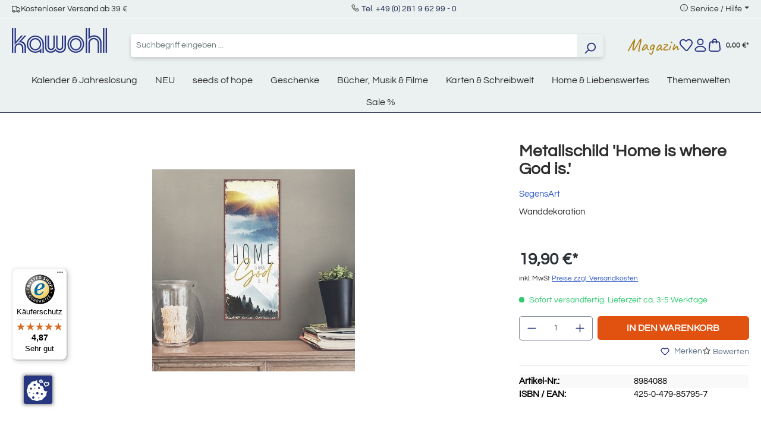

--- FILE ---
content_type: text/html; charset=UTF-8
request_url: https://www.kawohl.de/metallschild-home-is-where-god-is.-8984088
body_size: 24504
content:


<!DOCTYPE html>

<html lang="de-DE"
      itemscope="itemscope"
      itemtype="https://schema.org/WebPage">

        
                            
    <head>
                                    <meta charset="utf-8">
            
                            <meta name="viewport"
                      content="width=device-width, initial-scale=1, shrink-to-fit=no">
            
                            <meta name="author"
                      content="">
                <meta name="robots"
                      content="index,follow">
                <meta name="revisit-after"
                      content="15 days">
                <meta name="keywords"
                      content="">
                <meta name="description"
                      content="Dekoration | Metallschild &#039;Home is where God is.&#039; | EAN: 4250479857957 im Kawohl Onlineshop kaufen!">
            
                <meta property="og:type"
          content="product">
    <meta property="og:site_name"
          content="Kawohl">
    <meta property="og:url"
          content="https://www.kawohl.de/metallschild-home-is-where-god-is.-8984088">
    <meta property="og:title"
          content="Metallschild &#039;Home is where God is.&#039; | Dekoration bei Kawohl">

    <meta property="og:description"
          content="Dekoration | Metallschild &#039;Home is where God is.&#039; | EAN: 4250479857957 im Kawohl Onlineshop kaufen!">
    <meta property="og:image"
          content="https://www.kawohl.de/media/e5/86/64/1718103355/8984088.jpg?ts=1758590507">

            <meta property="product:brand"
              content="SegensArt">
    
            <meta property="product:price:amount"
          content="19.9">
    <meta property="product:price:currency"
          content="EUR">
    <meta property="product:product_link"
          content="https://www.kawohl.de/metallschild-home-is-where-god-is.-8984088">

    <meta name="twitter:card"
          content="product">
    <meta name="twitter:site"
          content="Kawohl">
    <meta name="twitter:title"
          content="Metallschild &#039;Home is where God is.&#039; | Dekoration bei Kawohl">
    <meta name="twitter:description"
          content="Dekoration | Metallschild &#039;Home is where God is.&#039; | EAN: 4250479857957 im Kawohl Onlineshop kaufen!">
    <meta name="twitter:image"
          content="https://www.kawohl.de/media/e5/86/64/1718103355/8984088.jpg?ts=1758590507">

                            <meta itemprop="copyrightHolder"
                      content="Kawohl">
                <meta itemprop="copyrightYear"
                      content="">
                <meta itemprop="isFamilyFriendly"
                      content="false">
                <meta itemprop="image"
                      content="https://www.kawohl.de/media/87/ec/43/1718276727/kawohl-logo.svg?ts=1746443956">
            
                                            <meta name="theme-color"
                      content="#fff">
                            
                                                
                    <link rel="shortcut icon"
                  href="https://www.kawohl.de/media/9f/a4/52/1718276859/favicon.ico?ts=1724227211">
        
                                <link rel="apple-touch-icon"
                  href="https://www.kawohl.de/media/30/6e/bc/1716368759/favicon.png?ts=1724227255">
                    
            
    
    <link rel="canonical" href="https://www.kawohl.de/metallschild-home-is-where-god-is.-8984088">

                    <title itemprop="name">Metallschild &#039;Home is where God is.&#039; | Dekoration bei Kawohl</title>
        
                                                                        <link rel="stylesheet"
                      href="https://www.kawohl.de/theme/563c57fc539593f9085e59046b147102/css/all.css?1769084206">
                                    
          <script src="https://www.kawohl.de/ccm19/public/app.js?apiKey=b7f71bcfe05beb3784f8d4dbff2b41c3e76a3ff2e27a0df4&amp;domain=d143467" referrerpolicy="origin"></script>
              
    <script>
        window.features = {"V6_5_0_0":true,"v6.5.0.0":true,"V6_6_0_0":true,"v6.6.0.0":true,"V6_7_0_0":false,"v6.7.0.0":false,"ADDRESS_SELECTION_REWORK":false,"address.selection.rework":false,"DISABLE_VUE_COMPAT":false,"disable.vue.compat":false,"ACCESSIBILITY_TWEAKS":false,"accessibility.tweaks":false,"ADMIN_VITE":false,"admin.vite":false,"TELEMETRY_METRICS":false,"telemetry.metrics":false,"PERFORMANCE_TWEAKS":false,"performance.tweaks":false,"CACHE_REWORK":false,"cache.rework":false,"PAYPAL_SETTINGS_TWEAKS":false,"paypal.settings.tweaks":false};
    </script>
        

                                                                            <script type="text/javascript"
                    data-acris-tag-manager-app="true"
                    data-acris-tag-manager-app-options="{&quot;context&quot;:{&quot;controllerName&quot;:&quot;product&quot;,&quot;controllerAction&quot;:&quot;index&quot;,&quot;currency&quot;:{&quot;isoCode&quot;:&quot;EUR&quot;}}}">
                (function(w,d,s,l,i){w[l]=w[l]||[];w[l].push({'gtm.start':
                        new Date().getTime(),event:'gtm.js'});var f=d.getElementsByTagName(s)[0],
                    j=d.createElement(s),dl=l!='dataLayer'?'&l='+l:'';j.async=true;j.src=
                    'https://www.googletagmanager.com/gtm.js?id='+i+dl;f.parentNode.insertBefore(j,f);
                })(window,document,'script','dataLayer','GTM-P42SKBS4');
            </script>
                                        <script type="text/javascript" data-acris-tag-manager-app-data-layer="true">
                        dataLayer.push({event: null, ecommerce: null, google_tag_params: null});
    dataLayer.push({
                        'event': 'view_item',
                        'ecommerce': {
            'currencyCode': 'EUR',
                                                                                        'detail': {
                    'actionField': {
                        'list': ''
                    },
                    'products': [{
                        'name': 'Metallschild &#039;Home is where God is.&#039;',
                        'id': '8984088',
                        'price': '16.72',
                        'brand': 'SegensArt',
                        'category': 'Verlage',
                        'variant': ''
                    }]
                },
                    },
                                            'google_tag_params': {
                'ecomm_pagetype': 'product',
                'ecomm_prodid': '8984088'
            }
                });
                </script>
                                                            
            
        <script data-acristagmanagercookie="true">
            window.dataLayer = window.dataLayer || [];
            function gtag() { dataLayer.push(arguments); }

            (() => {
                let analyticsStorageEnabled = false;
                let adsEnabled = false;
                                    analyticsStorageEnabled = document.cookie.split(';').some((item) => item.trim().includes('acris-tag-manager=1'));
                                                    adsEnabled = document.cookie.split(';').some((item) => item.trim().includes('acris-tag-manager=1'));
                
                // Always set a default consent for consent mode v2
                gtag('consent', 'default', {
                    'ad_user_data': adsEnabled ? 'granted' : 'denied',
                    'ad_storage': adsEnabled ? 'granted' : 'denied',
                    'ad_personalization': adsEnabled ? 'granted' : 'denied',
                    'analytics_storage': analyticsStorageEnabled ? 'granted' : 'denied'
                });
            })();
        </script>
            

                                                                                                                                                                                                
    <!-- added by Trusted Shops app: Start -->
    <script src="https://integrations.etrusted.com/applications/widget.js/v2" async defer></script>
    <!-- End -->
                        

                            
            
                
        
                                    <script>
                window.activeNavigationId = '0192bd8ffecd7cab8dcaa3ec17120454';
                window.router = {
                    'frontend.cart.offcanvas': '/checkout/offcanvas',
                    'frontend.cookie.offcanvas': '/cookie/offcanvas',
                    'frontend.checkout.finish.page': '/checkout/finish',
                    'frontend.checkout.info': '/widgets/checkout/info',
                    'frontend.menu.offcanvas': '/widgets/menu/offcanvas',
                    'frontend.cms.page': '/widgets/cms',
                    'frontend.cms.navigation.page': '/widgets/cms/navigation',
                    'frontend.account.addressbook': '/widgets/account/address-book',
                    'frontend.country.country-data': '/country/country-state-data',
                    'frontend.app-system.generate-token': '/app-system/Placeholder/generate-token',
                    };
                window.salesChannelId = '018f9f8cdb1672b8be7e0f7eb1bf6f64';
            </script>
        
    <script>
        // Get full path for Analytics by name. Insert JS in the head.
        window.router['frontend.nosto.analytics-tracking'] = '/nosto/analytics-tracking';
    </script>

                                <script>
                
                window.breakpoints = {"xs":0,"sm":576,"md":768,"lg":992,"xl":1200,"xxl":1400};
            </script>
        
                                    <script>
                    window.customerLoggedInState = 0;

                    window.wishlistEnabled = 1;
                </script>
                    
                        
                            <script>
                window.themeAssetsPublicPath = 'https://www.kawohl.de/theme/0190069a37bd732687ecb40ad3ff4564/assets/';
            </script>
        
                        
    <script>
        window.validationMessages = {"required":"%field% darf nicht leer sein.","email":"Ung\u00fcltige E-Mail-Adresse. Die E-Mail ben\u00f6tigt das Format \"nutzer@beispiel.de\".","confirmation":"Ihre Eingaben sind nicht identisch.","minLength":"Diese Eingabe ist zu kurz"};
    </script>
        
                                                            <script>
                        window.themeJsPublicPath = 'https://www.kawohl.de/theme/563c57fc539593f9085e59046b147102/js/';
                    </script>
                                            <script type="text/javascript" src="https://www.kawohl.de/theme/563c57fc539593f9085e59046b147102/js/storefront/storefront.js?1769084206" defer></script>
                                            <script type="text/javascript" src="https://www.kawohl.de/theme/563c57fc539593f9085e59046b147102/js/ecw-authors/ecw-authors.js?1769084206" defer></script>
                                            <script type="text/javascript" src="https://www.kawohl.de/theme/563c57fc539593f9085e59046b147102/js/crsw-clever-reach-official/crsw-clever-reach-official.js?1769084206" defer></script>
                                            <script type="text/javascript" src="https://www.kawohl.de/theme/563c57fc539593f9085e59046b147102/js/neti-next-easy-coupon/neti-next-easy-coupon.js?1769084206" defer></script>
                                            <script type="text/javascript" src="https://www.kawohl.de/theme/563c57fc539593f9085e59046b147102/js/nosto-integration/nosto-integration.js?1769084206" defer></script>
                                            <script type="text/javascript" src="https://www.kawohl.de/theme/563c57fc539593f9085e59046b147102/js/shop-studio-blog/shop-studio-blog.js?1769084206" defer></script>
                                            <script type="text/javascript" src="https://www.kawohl.de/theme/563c57fc539593f9085e59046b147102/js/swag-pay-pal/swag-pay-pal.js?1769084206" defer></script>
                                            <script type="text/javascript" src="https://www.kawohl.de/theme/563c57fc539593f9085e59046b147102/js/acris-tag-manager-app-c-s/acris-tag-manager-app-c-s.js?1769084206" defer></script>
                                            <script type="text/javascript" src="https://www.kawohl.de/theme/563c57fc539593f9085e59046b147102/js/trusted-shops-easy-integration-s6/trusted-shops-easy-integration-s6.js?1769084206" defer></script>
                                            <script type="text/javascript" src="https://www.kawohl.de/theme/563c57fc539593f9085e59046b147102/js/ecw-theme/ecw-theme.js?1769084206" defer></script>
                                                        

    
    
        </head>

        
                                                                                                                                                                                                
    <!-- added by Trusted Shops app: Start -->
    <script src="https://integrations.etrusted.com/applications/widget.js/v2" async defer></script>
    <!-- End -->
                        
    <body class="is-ctl-product is-act-index">

            
                
    
    
            <div id="page-top" class="skip-to-content bg-primary-subtle text-primary-emphasis overflow-hidden" tabindex="-1">
            <div class="container skip-to-content-container d-flex justify-content-center visually-hidden-focusable">
                                                                                        <a href="#content-main" class="skip-to-content-link d-inline-flex text-decoration-underline m-1 p-2 fw-bold gap-2">
                                Zum Hauptinhalt springen
                            </a>
                                            
                                                                        <a href="#header-main-search-input" class="skip-to-content-link d-inline-flex text-decoration-underline m-1 p-2 fw-bold gap-2 d-none d-sm-block">
                                Zur Suche springen
                            </a>
                                            
                                                                        <a href="#main-navigation-menu" class="skip-to-content-link d-inline-flex text-decoration-underline m-1 p-2 fw-bold gap-2 d-none d-lg-block">
                                Zur Hauptnavigation springen
                            </a>
                                                                        </div>
        </div>
        
                        <noscript><iframe src="https://www.googletagmanager.com/ns.html?id=GTM-P42SKBS4"
                          height="0" width="0" style="display:none;visibility:hidden"></iframe></noscript>
                    <noscript class="noscript-main">
                
    <div role="alert"
         aria-live="polite"
                  class="alert alert-info alert-has-icon">
                                                                        
                                                    <span class="icon icon-info" aria-hidden="true">
                                        <svg xmlns="http://www.w3.org/2000/svg" xmlns:xlink="http://www.w3.org/1999/xlink" width="24" height="24" viewBox="0 0 24 24"><defs><path d="M12 7c.5523 0 1 .4477 1 1s-.4477 1-1 1-1-.4477-1-1 .4477-1 1-1zm1 9c0 .5523-.4477 1-1 1s-1-.4477-1-1v-5c0-.5523.4477-1 1-1s1 .4477 1 1v5zm11-4c0 6.6274-5.3726 12-12 12S0 18.6274 0 12 5.3726 0 12 0s12 5.3726 12 12zM12 2C6.4772 2 2 6.4772 2 12s4.4772 10 10 10 10-4.4772 10-10S17.5228 2 12 2z" id="icons-default-info" /></defs><use xlink:href="#icons-default-info" fill="#758CA3" fill-rule="evenodd" /></svg>
                    </span>                                                    
                                    
                    <div class="alert-content-container">
                                                    
                                                        <div class="alert-content">                                                    Um unseren Shop in vollem Umfang nutzen zu können, empfehlen wir Ihnen Javascript in Ihrem Browser zu aktivieren.
                                                                </div>                
                                                                </div>
            </div>
            </noscript>
        

                                    

    
    
    <header class="header-main">
                                    <div class="modal" tabindex="-1" id="countryNotification">
        <div class="modal-dialog modal-dialog-centered">
            <div class="modal-content  no-title ">
                <div class="modal-header">
                                        <button type="button" class="btn-close" data-bs-dismiss="modal" aria-label="Close"></button>
                </div>
                <div class="modal-body">
                    
                </div>
            </div>
        </div>
    </div>

    <script>
        document.addEventListener('DOMContentLoaded', e => {
            var countryNotificationElem = document.getElementById('countryNotification');
            window.countryNotificationModal = new window.bootstrap.Modal(countryNotificationElem, {});

            countryNotificationElem.addEventListener('hidden.bs.modal', e => {
                let date = new Date();
                date.setTime(date.getTime() + (24*60*60*1000));
                let dateString = date.toGMTString();
                document.cookie = "countryNotification=1; path=/; expires=" + dateString + ';';
            });

            const xhttp = new XMLHttpRequest();
            xhttp.onload = function() {
                try {
                    let response = JSON.parse(this.responseText);
                    if (response.ip) {
                        window.countryNotificationModal.show();
                    }
                } catch (e) {
                    return false;
                }
            }
            xhttp.open("GET", "https://www.kawohl.de/countrynotification", true);
            xhttp.send();
        })
    </script>

    
                    
    <div class="topBar d-none d-lg-flex justify-content-center align-items-center bg-secondary position-relative border-bottom border-white py-1">
        <div class="container">
            <div class="row">
                <div class="col-12 d-none d-lg-flex justify-content-between w-100">
                    <div class="d-flex align-items-center gap-4">
						<i class="las la-truck"></i>
                        <span class="text-dark fs-6">Kostenloser Versand ab 39 &euro;</span>
                    </div>
                    <div class="">
                    <i class="las la-phone"></i>
                        <span class="text-dark fs-6"><a href="tel:+49281962990">Tel. +49 (0) 281 9 62 99 - 0</a></span>
                    </div>
                    <div class="top-bar-menu dropdown">
                        <i class="las la-info-circle"></i>
                        <span class="dropdown-toggle fs-6" type="button" data-bs-toggle="dropdown" aria-expanded="false">Service / Hilfe</span>
                        <ul class="dropdown-menu"><li class="dropdown-item fs-6"><a class="footer-service-menu-link"
                                               href="https://www.kawohl.de/impressum"
                                                                                              title="Impressum">
                                                Impressum
                                            </a></li><li class="dropdown-item fs-6"><a class="footer-service-menu-link"
                                               href="https://www.kawohl.de/agb-verbraucherinfo"
                                                                                              title="AGB &amp; Verbraucherinfo">
                                                AGB &amp; Verbraucherinfo
                                            </a></li><li class="dropdown-item fs-6"><a class="footer-service-menu-link"
                                               href="https://www.kawohl.de/widerrufsbelehrung"
                                                                                              title="Wiederrufsbelehrung">
                                                Wiederrufsbelehrung
                                            </a></li><li class="dropdown-item fs-6"><a class="footer-service-menu-link"
                                               href="https://www.kawohl.de/widerrufsformular"
                                                                                              title="Wiederrufsformular">
                                                Wiederrufsformular
                                            </a></li><li class="dropdown-item fs-6"><a class="footer-service-menu-link"
                                               href="https://www.kawohl.de/datenschutz"
                                                                                              title="Datenschutz">
                                                Datenschutz
                                            </a></li></ul>                    </div>
                </div>
            </div>
        </div>
    </div>
    
    	<div class="container">
		<div class="row align-items-center header-row">
							<div class="col-12 col-lg-auto mt-0 mb-3  d-flex justify-content-between">
					    <div class="header-logo-main text-center">
                    <a class="header-logo-main-link"
               href="/"
               title="Zur Startseite gehen">
                                    <picture class="header-logo-picture d-block m-auto">
                                                                            
                                                                            
                                                                                    <img src="https://www.kawohl.de/media/87/ec/43/1718276727/kawohl-logo.svg?ts=1746443956"
                                     alt="Zur Startseite gehen"
                                     class="img-fluid header-logo-main-img">
                                                                        </picture>
                            </a>
            </div>
					<div class="d-flex gap-2 d-sm-none">
																					<div class="col-auto">
									<div class="header-wishlist">
										<a class="btn header-wishlist-btn header-actions-btn" href="/wishlist" title="Merkzettel" aria-label="Merkzettel">
											    
            <span class="header-wishlist-icon">
            <span class="icon icon-merken">
                                        <svg xmlns="http://www.w3.org/2000/svg" width="23.593" height="21.733" viewBox="0 0 23.593 21.733"><defs><style>.a{fill:#253081;}</style></defs><g transform="translate(0.001 0)"><path class="a" d="M6.674,0a6.759,6.759,0,0,1,4.81,1.991l.322.323.279-.279A6.819,6.819,0,0,1,16.938.026h0a6.825,6.825,0,0,1,4.8,1.959l.008.007,0,0a6.316,6.316,0,0,1,1.823,5.034,9.553,9.553,0,0,1-1.867,4.9l-.018.024-6.709,8.616a3,3,0,0,1-4.526.239L1.991,12.04a1,1,0,0,1-.078-.092,9.258,9.258,0,0,1-1.9-4.922A6.357,6.357,0,0,1,1.86,2l0,0A6.757,6.757,0,0,1,6.674,0Zm5.132,4.729a1,1,0,0,1-.707-.293L10.07,3.406a4.8,4.8,0,0,0-6.79,0l-.005.005c-2.06,2.06-1.344,5.208.2,7.285l8.421,8.731a1,1,0,0,0,1.508-.08l6.7-8.6A7.529,7.529,0,0,0,21.579,6.9a4.314,4.314,0,0,0-1.242-3.488h0a4.836,4.836,0,0,0-3.4-1.384h0A4.831,4.831,0,0,0,13.5,3.45l-.986.986A1,1,0,0,1,11.806,4.729Z"/></g></svg>
                    </span>        </span>
    
    
        <span class="badge bg-primary header-wishlist-badge"
          id="wishlist-basket"
          data-wishlist-storage="true"
          data-wishlist-storage-options="{&quot;listPath&quot;:&quot;\/wishlist\/list&quot;,&quot;mergePath&quot;:&quot;\/wishlist\/merge&quot;,&quot;pageletPath&quot;:&quot;\/wishlist\/merge\/pagelet&quot;}"
          data-wishlist-widget="true"
          data-wishlist-widget-options="{&quot;showCounter&quot;:true}"
    ></span>
										</a>
									</div>
								</div>
													
													<div class="col-auto">
								<div class="account-menu">
									    <div class="dropdown">
                    <button class="btn account-menu-btn header-actions-btn position-relative"
                    type="button"
                    id="accountWidget"
                    data-account-menu="true"
                    data-bs-toggle="dropdown"
                    aria-haspopup="true"
                    aria-expanded="false"
                    aria-label="Ihr Konto"
                    title="Ihr Konto">
                <span class="icon icon-user">
                                        <svg xmlns="http://www.w3.org/2000/svg" width="20.808" height="24" viewBox="0 0 20.808 24"><defs><style>.a{fill:#253081;}</style></defs><g transform="translate(-0.001)"><path class="a" d="M5-1A6,6,0,1,1-1,5,6.007,6.007,0,0,1,5-1ZM5,9A4,4,0,1,0,1,5,4,4,0,0,0,5,9Z" transform="translate(5.405 1)"/><path class="a" d="M16.8,24H4.01A4.006,4.006,0,0,1,.859,17.524a11.606,11.606,0,0,1,4.053-3.284A12.368,12.368,0,0,1,10.406,13,12.365,12.365,0,0,1,15.9,14.239a11.606,11.606,0,0,1,4.053,3.285A4.005,4.005,0,0,1,16.8,24Zm-6.4-9a9.89,9.89,0,0,0-7.973,3.758A2.006,2.006,0,0,0,4.01,22H16.8a2.006,2.006,0,0,0,1.577-3.242A9.889,9.889,0,0,0,10.406,15Z"/></g></svg>
                    </span>                            </button>
            
        
                    <div class="dropdown-menu dropdown-menu-end account-menu-dropdown js-account-menu-dropdown"
                 aria-labelledby="accountWidget">
                


                                                    <script data-acris-tag-manager-app-data="product-page-loaded"
                        type="application/json">{"context":{"currency":"EUR"},"product":{"id":"019006f0b1867044bcaf965ef66f92eb","number":"8984088","name":"Metallschild 'Home is where God is.'","price":16.72,"currency":"EUR","quantity":1}}</script>
                        
            

            <div class="offcanvas-header">
                            <button class="btn btn-light offcanvas-close js-offcanvas-close">
                                            <span class="icon icon-x icon-sm">
                                        <svg xmlns="http://www.w3.org/2000/svg" xmlns:xlink="http://www.w3.org/1999/xlink" width="24" height="24" viewBox="0 0 24 24"><defs><path d="m10.5858 12-7.293-7.2929c-.3904-.3905-.3904-1.0237 0-1.4142.3906-.3905 1.0238-.3905 1.4143 0L12 10.5858l7.2929-7.293c.3905-.3904 1.0237-.3904 1.4142 0 .3905.3906.3905 1.0238 0 1.4143L13.4142 12l7.293 7.2929c.3904.3905.3904 1.0237 0 1.4142-.3906.3905-1.0238.3905-1.4143 0L12 13.4142l-7.2929 7.293c-.3905.3904-1.0237.3904-1.4142 0-.3905-.3906-.3905-1.0238 0-1.4143L10.5858 12z" id="icons-default-x" /></defs><use xlink:href="#icons-default-x" fill="#758CA3" fill-rule="evenodd" /></svg>
                    </span>                    
                                            Menü schließen
                                    </button>
                    </div>
    
            <div class="offcanvas-body">
                <div class="account-menu">
                                    <div class="dropdown-header account-menu-header">
                    Ihr Konto
                </div>
                    
                                    <div class="account-menu-login">
                                            <a href="/account/login"
                           title="Anmelden"
                           class="btn btn-primary account-menu-login-button">
                            Anmelden
                        </a>
                    
                                            <div class="account-menu-register">
                            oder
                            <a href="/account/login"
                               title="Registrieren">
                                registrieren
                            </a>
                        </div>
                                    </div>
                    
                    <div class="account-menu-links">
                    <div class="header-account-menu">
        <div class="card account-menu-inner">
                                        
                                                <nav class="list-group list-group-flush account-aside-list-group">
                                                                                        <a href="/account"
                                   title="Übersicht"
                                   class="list-group-item list-group-item-action account-aside-item"
                                   >
                                    Übersicht
                                </a>
                            
                                                            <a href="/account/profile"
                                   title="Persönliches Profil"
                                   class="list-group-item list-group-item-action account-aside-item"
                                   >
                                    Persönliches Profil
                                </a>
                            
                                                            <a href="/account/address"
                                   title="Adressen"
                                   class="list-group-item list-group-item-action account-aside-item"
                                   >
                                    Adressen
                                </a>
                            
                                                                                                                        <a href="/account/payment"
                                   title="Zahlungsarten"
                                   class="list-group-item list-group-item-action account-aside-item"
                                   >
                                    Zahlungsarten
                                </a>
                                                            
                                                            <a href="/account/order"
                                   title="Bestellungen"
                                   class="list-group-item list-group-item-action account-aside-item"
                                   >
                                    Bestellungen
                                </a>
                                                    

                        <a
                href="/EasyCoupon/list"
                title="Meine Gutscheine"
                class="list-group-item list-group-item-action account-aside-item"
            >
                Meine Gutscheine
            </a>
            
                    </nav>
                            
                                                </div>
    </div>
            </div>
            </div>
        </div>
                </div>
            </div>
								</div>
							</div>
						
													<div class="col-auto">
								<div class="header-cart">
									<a class="btn header-cart-btn header-actions-btn" href="/checkout/cart" data-cart-widget="true" title="Warenkorb" aria-label="Warenkorb">
										
                    
    <span class="header-cart-icon">
        <span class="icon icon-warenkorb">
                                        <svg xmlns="http://www.w3.org/2000/svg" width="22.004" height="24" viewBox="0 0 22.004 24"><defs><style>.a{fill:#253081;}</style></defs><g transform="translate(0)"><path class="a" d="M17,24H5A5,5,0,0,1,.035,18.416L1.3,7.649A3,3,0,0,1,4.281,5H17.724A3,3,0,0,1,20.7,7.649L21.97,18.416A5,5,0,0,1,17,24ZM4.281,7a1,1,0,0,0-.994.883L2.021,18.65A3,3,0,0,0,5,22H17a3,3,0,0,0,2.98-3.35L18.717,7.883A1,1,0,0,0,17.724,7Z"/><path class="a" d="M14.5,9a1,1,0,0,1-1-1V4.5a2.5,2.5,0,1,0-5,0V8a1,1,0,0,1-2,0V4.5a4.5,4.5,0,1,1,9,0V8A1,1,0,0,1,14.5,9Z"/></g></svg>
                    </span>    </span>
        <span style="font-size: 12px;margin-left: 5px;">
        0,00 €*
    </span>


                            <div class="nosto_cart" style="display:none">
                        <div class="restore_link">https://www.kawohl.de/nosto-restore-cart/019beab12ca77111b1c7cc55766ab23c</div>
    </div>
    
                
    
    
    
									</a>
								</div>
							</div>
						
					</div>
				</div>

			
							<div class="col-12 order-2 col-sm order-sm-1 header-search-col">
					<div class="row">
						<div class="col-sm-auto d-none d-sm-block d-lg-none">
															<div class="nav-main-toggle">
																			<button class="btn nav-main-toggle-btn header-actions-btn" type="button" data-off-canvas-menu="true" aria-label="Menü">
																							<span class="icon icon-stack">
                                        <svg xmlns="http://www.w3.org/2000/svg" xmlns:xlink="http://www.w3.org/1999/xlink" width="24" height="24" viewBox="0 0 24 24"><defs><path d="M3 13c-.5523 0-1-.4477-1-1s.4477-1 1-1h18c.5523 0 1 .4477 1 1s-.4477 1-1 1H3zm0-7c-.5523 0-1-.4477-1-1s.4477-1 1-1h18c.5523 0 1 .4477 1 1s-.4477 1-1 1H3zm0 14c-.5523 0-1-.4477-1-1s.4477-1 1-1h18c.5523 0 1 .4477 1 1s-.4477 1-1 1H3z" id="icons-default-stack" /></defs><use xlink:href="#icons-default-stack" fill="#758CA3" fill-rule="evenodd" /></svg>
                    </span>																					</button>
																	</div>
													</div>
						<div class="col">
							
    <div class="collapse"
         id="searchCollapse">
        <div class="header-search my-2 m-sm-auto">
                            <form action="/search"
                      method="get"
                      data-search-widget="true"
                      data-search-widget-options="{&quot;searchWidgetMinChars&quot;:2}"
                      data-url="/suggest?search="
                      class="header-search-form">
                                            <div class="input-group">
                                                            <input type="search"
                                       id="header-main-search-input"
                                       name="search"
                                       class="form-control header-search-input"
                                       autocomplete="off"
                                       autocapitalize="off"
                                       placeholder="Suchbegriff eingeben ..."
                                       aria-label="Suchbegriff eingeben ..."
                                       value=""
                                >
                            
                                                            <button type="submit"
                                        class="btn header-search-btn"
                                        aria-label="Suchen">
                                    <span class="header-search-icon">
                                        <span class="icon icon-search">
                                        <svg xmlns="http://www.w3.org/2000/svg" xmlns:xlink="http://www.w3.org/1999/xlink" width="24" height="24" viewBox="0 0 24 24"><defs><path d="M10.0944 16.3199 4.707 21.707c-.3905.3905-1.0237.3905-1.4142 0-.3905-.3905-.3905-1.0237 0-1.4142L8.68 14.9056C7.6271 13.551 7 11.8487 7 10c0-4.4183 3.5817-8 8-8s8 3.5817 8 8-3.5817 8-8 8c-1.8487 0-3.551-.627-4.9056-1.6801zM15 16c3.3137 0 6-2.6863 6-6s-2.6863-6-6-6-6 2.6863-6 6 2.6863 6 6 6z" id="icons-default-search" /></defs><use xlink:href="#icons-default-search" fill="#758CA3" fill-rule="evenodd" /></svg>
                    </span>                                    </span>
                                </button>
                            
                                                            <button class="btn header-close-btn js-search-close-btn d-none"
                                        type="button"
                                        aria-label="Die Dropdown-Suche schließen">
                                    <span class="header-close-icon">
                                        <span class="icon icon-x">
                                        <svg xmlns="http://www.w3.org/2000/svg" xmlns:xlink="http://www.w3.org/1999/xlink" width="24" height="24" viewBox="0 0 24 24"><use xlink:href="#icons-default-x" fill="#758CA3" fill-rule="evenodd" /></svg>
                    </span>                                    </span>
                                </button>
                                                    </div>
                                    </form>
                    </div>
    </div>
						</div>
					</div>
				</div>
			
							<div class="col-12 order-1 col-sm-auto order-sm-2 header-actions-col">
					<div class="row g-0 align-items-center gap-3">
													<div class="col-1 d-sm-none">
								<div class="menu-button">
																			<button class="btn nav-main-toggle-btn header-actions-btn" type="button" data-off-canvas-menu="true" aria-label="Menü">
																							<span class="icon icon-stack">
                                        <svg xmlns="http://www.w3.org/2000/svg" xmlns:xlink="http://www.w3.org/1999/xlink" width="24" height="24" viewBox="0 0 24 24"><use xlink:href="#icons-default-stack" fill="#758CA3" fill-rule="evenodd" /></svg>
                    </span>																					</button>
																	</div>
							</div>
							<div class="col d-sm-none">
							
    <div class="collapse"
         id="searchCollapse">
        <div class="header-search my-2 m-sm-auto">
                            <form action="/search"
                      method="get"
                      data-search-widget="true"
                      data-search-widget-options="{&quot;searchWidgetMinChars&quot;:2}"
                      data-url="/suggest?search="
                      class="header-search-form">
                                            <div class="input-group">
                                                            <input type="search"
                                       id="header-main-search-input"
                                       name="search"
                                       class="form-control header-search-input"
                                       autocomplete="off"
                                       autocapitalize="off"
                                       placeholder="Suchbegriff eingeben ..."
                                       aria-label="Suchbegriff eingeben ..."
                                       value=""
                                >
                            
                                                            <button type="submit"
                                        class="btn header-search-btn"
                                        aria-label="Suchen">
                                    <span class="header-search-icon">
                                        <span class="icon icon-search">
                                        <svg xmlns="http://www.w3.org/2000/svg" xmlns:xlink="http://www.w3.org/1999/xlink" width="24" height="24" viewBox="0 0 24 24"><use xlink:href="#icons-default-search" fill="#758CA3" fill-rule="evenodd" /></svg>
                    </span>                                    </span>
                                </button>
                            
                                                            <button class="btn header-close-btn js-search-close-btn d-none"
                                        type="button"
                                        aria-label="Die Dropdown-Suche schließen">
                                    <span class="header-close-icon">
                                        <span class="icon icon-x">
                                        <svg xmlns="http://www.w3.org/2000/svg" xmlns:xlink="http://www.w3.org/1999/xlink" width="24" height="24" viewBox="0 0 24 24"><use xlink:href="#icons-default-x" fill="#758CA3" fill-rule="evenodd" /></svg>
                    </span>                                    </span>
                                </button>
                                                    </div>
                                    </form>
                    </div>
    </div>
						</div>
						
						
						 							<div class="col-auto d-none d-sm-block">
								<a class="entry--link header-magazin-link" href="/magazin/" style="font-size: 30px; color: #ae7f11;display: block;">Magazin</a>
							</div>
						
																					<div class="col-auto d-none d-sm-block">
									<div class="header-wishlist">
										<a class="btn header-wishlist-btn header-actions-btn" href="/wishlist" title="Merkzettel" aria-label="Merkzettel">
											    
            <span class="header-wishlist-icon">
            <span class="icon icon-merken">
                                        <svg xmlns="http://www.w3.org/2000/svg" width="23.593" height="21.733" viewBox="0 0 23.593 21.733"><defs><style>.a{fill:#253081;}</style></defs><g transform="translate(0.001 0)"><path class="a" d="M6.674,0a6.759,6.759,0,0,1,4.81,1.991l.322.323.279-.279A6.819,6.819,0,0,1,16.938.026h0a6.825,6.825,0,0,1,4.8,1.959l.008.007,0,0a6.316,6.316,0,0,1,1.823,5.034,9.553,9.553,0,0,1-1.867,4.9l-.018.024-6.709,8.616a3,3,0,0,1-4.526.239L1.991,12.04a1,1,0,0,1-.078-.092,9.258,9.258,0,0,1-1.9-4.922A6.357,6.357,0,0,1,1.86,2l0,0A6.757,6.757,0,0,1,6.674,0Zm5.132,4.729a1,1,0,0,1-.707-.293L10.07,3.406a4.8,4.8,0,0,0-6.79,0l-.005.005c-2.06,2.06-1.344,5.208.2,7.285l8.421,8.731a1,1,0,0,0,1.508-.08l6.7-8.6A7.529,7.529,0,0,0,21.579,6.9a4.314,4.314,0,0,0-1.242-3.488h0a4.836,4.836,0,0,0-3.4-1.384h0A4.831,4.831,0,0,0,13.5,3.45l-.986.986A1,1,0,0,1,11.806,4.729Z"/></g></svg>
                    </span>        </span>
    
    
        <span class="badge bg-primary header-wishlist-badge"
          id="wishlist-basket"
          data-wishlist-storage="true"
          data-wishlist-storage-options="{&quot;listPath&quot;:&quot;\/wishlist\/list&quot;,&quot;mergePath&quot;:&quot;\/wishlist\/merge&quot;,&quot;pageletPath&quot;:&quot;\/wishlist\/merge\/pagelet&quot;}"
          data-wishlist-widget="true"
          data-wishlist-widget-options="{&quot;showCounter&quot;:true}"
    ></span>
										</a>
									</div>
								</div>
													
													<div class="col-auto d-none d-sm-block">
								<div class="account-menu">
									    <div class="dropdown">
                    <button class="btn account-menu-btn header-actions-btn position-relative"
                    type="button"
                    id="accountWidget"
                    data-account-menu="true"
                    data-bs-toggle="dropdown"
                    aria-haspopup="true"
                    aria-expanded="false"
                    aria-label="Ihr Konto"
                    title="Ihr Konto">
                <span class="icon icon-user">
                                        <svg xmlns="http://www.w3.org/2000/svg" width="20.808" height="24" viewBox="0 0 20.808 24"><defs><style>.a{fill:#253081;}</style></defs><g transform="translate(-0.001)"><path class="a" d="M5-1A6,6,0,1,1-1,5,6.007,6.007,0,0,1,5-1ZM5,9A4,4,0,1,0,1,5,4,4,0,0,0,5,9Z" transform="translate(5.405 1)"/><path class="a" d="M16.8,24H4.01A4.006,4.006,0,0,1,.859,17.524a11.606,11.606,0,0,1,4.053-3.284A12.368,12.368,0,0,1,10.406,13,12.365,12.365,0,0,1,15.9,14.239a11.606,11.606,0,0,1,4.053,3.285A4.005,4.005,0,0,1,16.8,24Zm-6.4-9a9.89,9.89,0,0,0-7.973,3.758A2.006,2.006,0,0,0,4.01,22H16.8a2.006,2.006,0,0,0,1.577-3.242A9.889,9.889,0,0,0,10.406,15Z"/></g></svg>
                    </span>                            </button>
            
        
                    <div class="dropdown-menu dropdown-menu-end account-menu-dropdown js-account-menu-dropdown"
                 aria-labelledby="accountWidget">
                


                                                    <script data-acris-tag-manager-app-data="product-page-loaded"
                        type="application/json">{"context":{"currency":"EUR"},"product":{"id":"019006f0b1867044bcaf965ef66f92eb","number":"8984088","name":"Metallschild 'Home is where God is.'","price":16.72,"currency":"EUR","quantity":1}}</script>
                        
            

            <div class="offcanvas-header">
                            <button class="btn btn-light offcanvas-close js-offcanvas-close">
                                            <span class="icon icon-x icon-sm">
                                        <svg xmlns="http://www.w3.org/2000/svg" xmlns:xlink="http://www.w3.org/1999/xlink" width="24" height="24" viewBox="0 0 24 24"><use xlink:href="#icons-default-x" fill="#758CA3" fill-rule="evenodd" /></svg>
                    </span>                    
                                            Menü schließen
                                    </button>
                    </div>
    
            <div class="offcanvas-body">
                <div class="account-menu">
                                    <div class="dropdown-header account-menu-header">
                    Ihr Konto
                </div>
                    
                                    <div class="account-menu-login">
                                            <a href="/account/login"
                           title="Anmelden"
                           class="btn btn-primary account-menu-login-button">
                            Anmelden
                        </a>
                    
                                            <div class="account-menu-register">
                            oder
                            <a href="/account/login"
                               title="Registrieren">
                                registrieren
                            </a>
                        </div>
                                    </div>
                    
                    <div class="account-menu-links">
                    <div class="header-account-menu">
        <div class="card account-menu-inner">
                                        
                                                <nav class="list-group list-group-flush account-aside-list-group">
                                                                                        <a href="/account"
                                   title="Übersicht"
                                   class="list-group-item list-group-item-action account-aside-item"
                                   >
                                    Übersicht
                                </a>
                            
                                                            <a href="/account/profile"
                                   title="Persönliches Profil"
                                   class="list-group-item list-group-item-action account-aside-item"
                                   >
                                    Persönliches Profil
                                </a>
                            
                                                            <a href="/account/address"
                                   title="Adressen"
                                   class="list-group-item list-group-item-action account-aside-item"
                                   >
                                    Adressen
                                </a>
                            
                                                                                                                        <a href="/account/payment"
                                   title="Zahlungsarten"
                                   class="list-group-item list-group-item-action account-aside-item"
                                   >
                                    Zahlungsarten
                                </a>
                                                            
                                                            <a href="/account/order"
                                   title="Bestellungen"
                                   class="list-group-item list-group-item-action account-aside-item"
                                   >
                                    Bestellungen
                                </a>
                                                    

                        <a
                href="/EasyCoupon/list"
                title="Meine Gutscheine"
                class="list-group-item list-group-item-action account-aside-item"
            >
                Meine Gutscheine
            </a>
            
                    </nav>
                            
                                                </div>
    </div>
            </div>
            </div>
        </div>
                </div>
            </div>
								</div>
							</div>
						
													<div class="col-auto d-none d-sm-block">
								<div class="header-cart" data-off-canvas-cart="true">
									<a class="btn header-cart-btn header-actions-btn" href="/checkout/cart" data-cart-widget="true" title="Warenkorb" aria-label="Warenkorb">
										
                    
    <span class="header-cart-icon">
        <span class="icon icon-warenkorb">
                                        <svg xmlns="http://www.w3.org/2000/svg" width="22.004" height="24" viewBox="0 0 22.004 24"><defs><style>.a{fill:#253081;}</style></defs><g transform="translate(0)"><path class="a" d="M17,24H5A5,5,0,0,1,.035,18.416L1.3,7.649A3,3,0,0,1,4.281,5H17.724A3,3,0,0,1,20.7,7.649L21.97,18.416A5,5,0,0,1,17,24ZM4.281,7a1,1,0,0,0-.994.883L2.021,18.65A3,3,0,0,0,5,22H17a3,3,0,0,0,2.98-3.35L18.717,7.883A1,1,0,0,0,17.724,7Z"/><path class="a" d="M14.5,9a1,1,0,0,1-1-1V4.5a2.5,2.5,0,1,0-5,0V8a1,1,0,0,1-2,0V4.5a4.5,4.5,0,1,1,9,0V8A1,1,0,0,1,14.5,9Z"/></g></svg>
                    </span>    </span>
        <span style="font-size: 12px;margin-left: 5px;">
        0,00 €*
    </span>


                            <div class="nosto_cart" style="display:none">
                        <div class="restore_link">https://www.kawohl.de/nosto-restore-cart/019beab12ca77111b1c7cc55766ab23c</div>
    </div>
    
                
    
    
    
									</a>
								</div>
							</div>
											</div>
				</div>
					</div>
	</div>

            </header>

                                        <div class="nav-main">
                                                                                            
    <div class="main-navigation"
         id="mainNavigation"
         data-flyout-menu="true">
                    <div class="container">
                                    <nav class="nav main-navigation-menu"
                        id="main-navigation-menu"
                        aria-label="Hauptnavigation"
                        itemscope="itemscope"
                        itemtype="https://schema.org/SiteNavigationElement">
                        
                                                                            
                                                    
                                                                                            
                                                                                                                                                    
                                        <a class="nav-link main-navigation-link nav-item-0190069e56cc717d8de460f9b9d36249 "
                                           href="https://www.kawohl.de/kalender-jahreslosung/"
                                           itemprop="url"
                                           data-flyout-menu-trigger="0190069e56cc717d8de460f9b9d36249"                                                                                      title="Kalender &amp; Jahreslosung">
                                            <div class="main-navigation-link-text">
                                                <span itemprop="name">Kalender &amp; Jahreslosung</span>
                                            </div>
                                        </a>
                                                                                                                                                                                                        
                                                                                                                                                    
                                        <a class="nav-link main-navigation-link nav-item-0190069e57067300ad4702d9aabcbdfe "
                                           href="https://www.kawohl.de/neu/"
                                           itemprop="url"
                                           data-flyout-menu-trigger="0190069e57067300ad4702d9aabcbdfe"                                                                                      title="NEU">
                                            <div class="main-navigation-link-text">
                                                <span itemprop="name">NEU</span>
                                            </div>
                                        </a>
                                                                                                                                                                                                        
                                                                                                                                                    
                                        <a class="nav-link main-navigation-link nav-item-019b358343277e9eace32c2190705ab8 "
                                           href="https://www.kawohl.de/seeds-of-hope/"
                                           itemprop="url"
                                                                                                                                 title="seeds of hope">
                                            <div class="main-navigation-link-text">
                                                <span itemprop="name">seeds of hope</span>
                                            </div>
                                        </a>
                                                                                                                                                                                                        
                                                                                                                                                    
                                        <a class="nav-link main-navigation-link nav-item-0190069e56cf73338aef04001d0cdb6d "
                                           href="https://www.kawohl.de/geschenke/"
                                           itemprop="url"
                                           data-flyout-menu-trigger="0190069e56cf73338aef04001d0cdb6d"                                                                                      title="Geschenke">
                                            <div class="main-navigation-link-text">
                                                <span itemprop="name">Geschenke</span>
                                            </div>
                                        </a>
                                                                                                                                                                                                        
                                                                                                                                                    
                                        <a class="nav-link main-navigation-link nav-item-0190069e56d27040b6fa9fe5e0ece940 "
                                           href="https://www.kawohl.de/buecher-musik-filme/"
                                           itemprop="url"
                                           data-flyout-menu-trigger="0190069e56d27040b6fa9fe5e0ece940"                                                                                      title="Bücher, Musik &amp; Filme">
                                            <div class="main-navigation-link-text">
                                                <span itemprop="name">Bücher, Musik &amp; Filme</span>
                                            </div>
                                        </a>
                                                                                                                                                                                                        
                                                                                                                                                    
                                        <a class="nav-link main-navigation-link nav-item-0190069e56e471e5b94b8bfeed53285c "
                                           href="https://www.kawohl.de/karten-schreibwelt/"
                                           itemprop="url"
                                           data-flyout-menu-trigger="0190069e56e471e5b94b8bfeed53285c"                                                                                      title="Karten &amp; Schreibwelt">
                                            <div class="main-navigation-link-text">
                                                <span itemprop="name">Karten &amp; Schreibwelt</span>
                                            </div>
                                        </a>
                                                                                                                                                                                                        
                                                                                                                                                    
                                        <a class="nav-link main-navigation-link nav-item-0190069e56f0702695c24080f4d4b04f "
                                           href="https://www.kawohl.de/home-liebenswertes/"
                                           itemprop="url"
                                           data-flyout-menu-trigger="0190069e56f0702695c24080f4d4b04f"                                                                                      title="Home &amp; Liebenswertes">
                                            <div class="main-navigation-link-text">
                                                <span itemprop="name">Home &amp; Liebenswertes</span>
                                            </div>
                                        </a>
                                                                                                                                                                                                        
                                                                                                                                                    
                                        <a class="nav-link main-navigation-link nav-item-0190069e570072b1970c624b77b1e1e0 "
                                           href="https://www.kawohl.de/themenwelten/"
                                           itemprop="url"
                                           data-flyout-menu-trigger="0190069e570072b1970c624b77b1e1e0"                                                                                      title="Themenwelten">
                                            <div class="main-navigation-link-text">
                                                <span itemprop="name">Themenwelten</span>
                                            </div>
                                        </a>
                                                                                                                                                                                                        
                                                                                                                                                    
                                        <a class="nav-link main-navigation-link nav-item-0190069e5704703da01751f971765496 "
                                           href="https://www.kawohl.de/sale/"
                                           itemprop="url"
                                           data-flyout-menu-trigger="0190069e5704703da01751f971765496"                                                                                      title="Sale %">
                                            <div class="main-navigation-link-text">
                                                <span itemprop="name">Sale %</span>
                                            </div>
                                        </a>
                                                                                                                                                                                    </nav>
                
                                                                                                                                                                                                                                                                                                                                                                                                                                                                                                                                                                                                                                                                                                                                                                                                                                                                                                                    
                                                                        <div class="navigation-flyouts">
                                                                                                                                                                                                        <div class="navigation-flyout"
                                                     data-flyout-menu-id="0190069e56cc717d8de460f9b9d36249">
                                                    <div class="container">
                                                                                                                            
            <div class="row navigation-flyout-bar">
                            <div class="col">
                    <div class="navigation-flyout-category-link">
                                                                                    <a class="nav-link"
                                   href="https://www.kawohl.de/kalender-jahreslosung/"
                                   itemprop="url"
                                   title="Kalender &amp; Jahreslosung">
                                                                            Zur Kategorie Kalender &amp; Jahreslosung
                                        <span class="icon icon-arrow-right icon-primary">
                                        <svg xmlns="http://www.w3.org/2000/svg" xmlns:xlink="http://www.w3.org/1999/xlink" width="16" height="16" viewBox="0 0 16 16"><defs><path id="icons-solid-arrow-right" d="M6.7071 6.2929c-.3905-.3905-1.0237-.3905-1.4142 0-.3905.3905-.3905 1.0237 0 1.4142l3 3c.3905.3905 1.0237.3905 1.4142 0l3-3c.3905-.3905.3905-1.0237 0-1.4142-.3905-.3905-1.0237-.3905-1.4142 0L9 8.5858l-2.2929-2.293z" /></defs><use transform="rotate(-90 9 8.5)" xlink:href="#icons-solid-arrow-right" fill="#758CA3" fill-rule="evenodd" /></svg>
                    </span>                                                                    </a>
                                                                        </div>
                </div>
            
                            <div class="col-auto">
                    <div class="navigation-flyout-close js-close-flyout-menu">
                                                                                    <span class="icon icon-x">
                                        <svg xmlns="http://www.w3.org/2000/svg" xmlns:xlink="http://www.w3.org/1999/xlink" width="24" height="24" viewBox="0 0 24 24"><use xlink:href="#icons-default-x" fill="#758CA3" fill-rule="evenodd" /></svg>
                    </span>                                                                        </div>
                </div>
                    </div>
    
            <div class="row navigation-flyout-content">
                            <div class="col">
                    <div class="navigation-flyout-categories">
                                                    	
					
	
	

	<div class="row navigation-flyout-categories is-level-0">
														
												<div class="col-3 navigation-flyout-col">
																					<a class="nav-item nav-link navigation-flyout-link is-level-0" href="https://www.kawohl.de/kalender-jahreslosung/neuheiten/" itemprop="url"  title="Neuheiten">
									<span itemprop="name">Neuheiten</span>
								</a>
													
																						
		
	
	

	<div class="navigation-flyout-categories is-level-1">
			</div>
																		</div>
																									
												<div class="col-3 navigation-flyout-col">
																					<a class="nav-item nav-link navigation-flyout-link is-level-0" href="https://www.kawohl.de/kalender-jahreslosung/aufstellkalender/" itemprop="url"  title="Aufstellkalender">
									<span itemprop="name">Aufstellkalender</span>
								</a>
													
																						
		
	
	

	<div class="navigation-flyout-categories is-level-1">
																					
												<div class="navigation-flyout-col">
																					<a class="nav-item nav-link navigation-flyout-link is-level-1" href="https://www.kawohl.de/kalender-jahreslosung/aufstellkalender/aufstell-verteilkalender/" itemprop="url"  title="Aufstell- &amp; Verteilkalender">
									<span itemprop="name">Aufstell- &amp; Verteilkalender</span>
								</a>
													
																								</div>
																																
												<div class="navigation-flyout-col">
																					<a class="nav-item nav-link navigation-flyout-link is-level-1" href="https://www.kawohl.de/kalender-jahreslosung/aufstellkalender/postkartenkalender/" itemprop="url"  title="Postkartenkalender">
									<span itemprop="name">Postkartenkalender</span>
								</a>
													
																								</div>
																																
												<div class="navigation-flyout-col">
																					<a class="nav-item nav-link navigation-flyout-link is-level-1" href="https://www.kawohl.de/kalender-jahreslosung/aufstellkalender/aufkleberkalender/" itemprop="url"  title="Aufkleberkalender">
									<span itemprop="name">Aufkleberkalender</span>
								</a>
													
																								</div>
														</div>
																		</div>
																									
												<div class="col-3 navigation-flyout-col">
																					<a class="nav-item nav-link navigation-flyout-link is-level-0" href="https://www.kawohl.de/kalender-jahreslosung/wandkalender/" itemprop="url"  title="Wandkalender">
									<span itemprop="name">Wandkalender</span>
								</a>
													
																						
		
	
	

	<div class="navigation-flyout-categories is-level-1">
																					
												<div class="navigation-flyout-col">
																					<a class="nav-item nav-link navigation-flyout-link is-level-1" href="https://www.kawohl.de/kalender-jahreslosung/wandkalender/lesezeichenkalender/" itemprop="url"  title="Lesezeichenkalender">
									<span itemprop="name">Lesezeichenkalender</span>
								</a>
													
																								</div>
																																
												<div class="navigation-flyout-col">
																					<a class="nav-item nav-link navigation-flyout-link is-level-1" href="https://www.kawohl.de/kalender-jahreslosung/wandkalender/terminkalender/" itemprop="url"  title="Terminkalender">
									<span itemprop="name">Terminkalender</span>
								</a>
													
																								</div>
																																
												<div class="navigation-flyout-col">
																					<a class="nav-item nav-link navigation-flyout-link is-level-1" href="https://www.kawohl.de/kalender-jahreslosung/wandkalender/posterkalender/" itemprop="url"  title="Posterkalender">
									<span itemprop="name">Posterkalender</span>
								</a>
													
																								</div>
														</div>
																		</div>
																									
												<div class="col-3 navigation-flyout-col">
																					<a class="nav-item nav-link navigation-flyout-link is-level-0" href="https://www.kawohl.de/kalender-jahreslosung/kalender-zum-hinlegen/" itemprop="url"  title="Kalender zum hinlegen">
									<span itemprop="name">Kalender zum hinlegen</span>
								</a>
													
																						
		
	
	

	<div class="navigation-flyout-categories is-level-1">
			</div>
																		</div>
																									
												<div class="col-3 navigation-flyout-col">
																					<a class="nav-item nav-link navigation-flyout-link is-level-0" href="https://www.kawohl.de/kalender-jahreslosung/kalender-fuer-unterwegs/" itemprop="url"  title="Kalender für unterwegs">
									<span itemprop="name">Kalender für unterwegs</span>
								</a>
													
																						
		
	
	

	<div class="navigation-flyout-categories is-level-1">
																					
												<div class="navigation-flyout-col">
																					<a class="nav-item nav-link navigation-flyout-link is-level-1" href="https://www.kawohl.de/kalender-jahreslosung/kalender-fuer-unterwegs/autokalender/" itemprop="url"  title="Autokalender">
									<span itemprop="name">Autokalender</span>
								</a>
													
																								</div>
																																
												<div class="navigation-flyout-col">
																					<a class="nav-item nav-link navigation-flyout-link is-level-1" href="https://www.kawohl.de/kalender-jahreslosung/kalender-fuer-unterwegs/taschenkalender/" itemprop="url"  title="Taschenkalender">
									<span itemprop="name">Taschenkalender</span>
								</a>
													
																								</div>
														</div>
																		</div>
																									
												<div class="col-3 navigation-flyout-col">
																					<a class="nav-item nav-link navigation-flyout-link is-level-0" href="https://www.kawohl.de/kalender-jahreslosung/jahreslosung/" itemprop="url"  title="Jahreslosung">
									<span itemprop="name">Jahreslosung</span>
								</a>
													
																						
		
	
	

	<div class="navigation-flyout-categories is-level-1">
																					
												<div class="navigation-flyout-col">
																					<a class="nav-item nav-link navigation-flyout-link is-level-1" href="https://www.kawohl.de/kalender-jahreslosung/jahreslosung/jahreslosung-2026/" itemprop="url"  title="Jahreslosung 2026">
									<span itemprop="name">Jahreslosung 2026</span>
								</a>
													
																								</div>
																																
												<div class="navigation-flyout-col">
																					<a class="nav-item nav-link navigation-flyout-link is-level-1" href="https://www.kawohl.de/kalender-jahreslosung/jahreslosung/jahreslosung-2025/" itemprop="url"  title="Jahreslosung 2025">
									<span itemprop="name">Jahreslosung 2025</span>
								</a>
													
																								</div>
																																
												<div class="navigation-flyout-col">
																					<a class="nav-item nav-link navigation-flyout-link is-level-1" href="https://www.kawohl.de/kalender-jahreslosung/jahreslosung/jahreslosung-2024/" itemprop="url"  title="Jahreslosung 2024">
									<span itemprop="name">Jahreslosung 2024</span>
								</a>
													
																								</div>
														</div>
																		</div>
																									
												<div class="col-3 navigation-flyout-col">
																					<a class="nav-item nav-link navigation-flyout-link is-level-0" href="https://www.kawohl.de/kalender-jahreslosung/bibellesen-losungen/" itemprop="url"  title="Bibellesen &amp; Losungen">
									<span itemprop="name">Bibellesen &amp; Losungen</span>
								</a>
													
																						
		
	
	

	<div class="navigation-flyout-categories is-level-1">
																					
												<div class="navigation-flyout-col">
																					<a class="nav-item nav-link navigation-flyout-link is-level-1" href="https://www.kawohl.de/kalender-jahreslosung/bibellesen-losungen/losungen/" itemprop="url"  title="Losungen">
									<span itemprop="name">Losungen</span>
								</a>
													
																								</div>
																																
												<div class="navigation-flyout-col">
																					<a class="nav-item nav-link navigation-flyout-link is-level-1" href="https://www.kawohl.de/kalender-jahreslosung/bibellesen-losungen/bibellesen-andachtsbuecher/" itemprop="url"  title="Bibellesen &amp; Andachtsbücher">
									<span itemprop="name">Bibellesen &amp; Andachtsbücher</span>
								</a>
													
																								</div>
														</div>
																		</div>
																									
												<div class="col-3 navigation-flyout-col">
																					<a class="nav-item nav-link navigation-flyout-link is-level-0" href="https://www.kawohl.de/kalender-jahreslosung/themen/" itemprop="url"  title="Themen">
									<span itemprop="name">Themen</span>
								</a>
													
																						
		
	
	

	<div class="navigation-flyout-categories is-level-1">
																					
												<div class="navigation-flyout-col">
																					<a class="nav-item nav-link navigation-flyout-link is-level-1" href="https://www.kawohl.de/kalender-jahreslosung/themen/jubilaeums-ausgaben/" itemprop="url"  title="Jubiläums-Ausgaben">
									<span itemprop="name">Jubiläums-Ausgaben</span>
								</a>
													
																								</div>
																																
												<div class="navigation-flyout-col">
																					<a class="nav-item nav-link navigation-flyout-link is-level-1" href="https://www.kawohl.de/kalender-jahreslosung/themen/adventskalender/" itemprop="url"  title="Adventskalender">
									<span itemprop="name">Adventskalender</span>
								</a>
													
																								</div>
																																
												<div class="navigation-flyout-col">
																					<a class="nav-item nav-link navigation-flyout-link is-level-1" href="https://www.kawohl.de/kalender-jahreslosung/themen/bibel-psalmworte/" itemprop="url"  title="Bibel-/ Psalmworte">
									<span itemprop="name">Bibel-/ Psalmworte</span>
								</a>
													
																								</div>
																																
												<div class="navigation-flyout-col">
																					<a class="nav-item nav-link navigation-flyout-link is-level-1" href="https://www.kawohl.de/kalender-jahreslosung/themen/blumen-kalender/" itemprop="url"  title="Blumen-Kalender">
									<span itemprop="name">Blumen-Kalender</span>
								</a>
													
																								</div>
																																
												<div class="navigation-flyout-col">
																					<a class="nav-item nav-link navigation-flyout-link is-level-1" href="https://www.kawohl.de/kalender-jahreslosung/themen/clown-kalender/" itemprop="url"  title="Clown-Kalender">
									<span itemprop="name">Clown-Kalender</span>
								</a>
													
																								</div>
																			<a href="https://www.kawohl.de/kalender-jahreslosung/themen/" class="nav-item nav-link navigation-flyout-link is-level-1">
							<span itemprop="name" class="fst-italic">mehr anzeigen</span>
						</a>
																																	
																								
																								
																								
																								
																								
																								
																								
																								
																								
						</div>
																		</div>
																									
												<div class="col-3 navigation-flyout-col">
																					<a class="nav-item nav-link navigation-flyout-link is-level-0" href="https://www.kawohl.de/kalender-jahreslosung/immerwaehrende-kalender/" itemprop="url"  title="Immerwährende Kalender">
									<span itemprop="name">Immerwährende Kalender</span>
								</a>
													
																						
		
	
	

	<div class="navigation-flyout-categories is-level-1">
			</div>
																		</div>
														</div>
                                            </div>
                </div>
            
                                                </div>
                                                                                                                </div>
                                                </div>
                                                                                                                                                                                                                                                            <div class="navigation-flyout"
                                                     data-flyout-menu-id="0190069e57067300ad4702d9aabcbdfe">
                                                    <div class="container">
                                                                                                                            
            <div class="row navigation-flyout-bar">
                            <div class="col">
                    <div class="navigation-flyout-category-link">
                                                                                    <a class="nav-link"
                                   href="https://www.kawohl.de/neu/"
                                   itemprop="url"
                                   title="NEU">
                                                                            Zur Kategorie NEU
                                        <span class="icon icon-arrow-right icon-primary">
                                        <svg xmlns="http://www.w3.org/2000/svg" xmlns:xlink="http://www.w3.org/1999/xlink" width="16" height="16" viewBox="0 0 16 16"><use transform="rotate(-90 9 8.5)" xlink:href="#icons-solid-arrow-right" fill="#758CA3" fill-rule="evenodd" /></svg>
                    </span>                                                                    </a>
                                                                        </div>
                </div>
            
                            <div class="col-auto">
                    <div class="navigation-flyout-close js-close-flyout-menu">
                                                                                    <span class="icon icon-x">
                                        <svg xmlns="http://www.w3.org/2000/svg" xmlns:xlink="http://www.w3.org/1999/xlink" width="24" height="24" viewBox="0 0 24 24"><use xlink:href="#icons-default-x" fill="#758CA3" fill-rule="evenodd" /></svg>
                    </span>                                                                        </div>
                </div>
                    </div>
    
            <div class="row navigation-flyout-content">
                            <div class="col">
                    <div class="navigation-flyout-categories">
                                                    	
					
	
	

	<div class="row navigation-flyout-categories is-level-0">
														
												<div class="col-3 navigation-flyout-col">
																					<a class="nav-item nav-link navigation-flyout-link is-level-0" href="https://www.kawohl.de/neu/neue-karten/" itemprop="url"  title="Neue Karten">
									<span itemprop="name">Neue Karten</span>
								</a>
													
																						
		
	
	

	<div class="navigation-flyout-categories is-level-1">
			</div>
																		</div>
														</div>
                                            </div>
                </div>
            
                                                </div>
                                                                                                                </div>
                                                </div>
                                                                                                                                                                                                                                                                                                                                        <div class="navigation-flyout"
                                                     data-flyout-menu-id="0190069e56cf73338aef04001d0cdb6d">
                                                    <div class="container">
                                                                                                                            
            <div class="row navigation-flyout-bar">
                            <div class="col">
                    <div class="navigation-flyout-category-link">
                                                                                    <a class="nav-link"
                                   href="https://www.kawohl.de/geschenke/"
                                   itemprop="url"
                                   title="Geschenke">
                                                                            Zur Kategorie Geschenke
                                        <span class="icon icon-arrow-right icon-primary">
                                        <svg xmlns="http://www.w3.org/2000/svg" xmlns:xlink="http://www.w3.org/1999/xlink" width="16" height="16" viewBox="0 0 16 16"><use transform="rotate(-90 9 8.5)" xlink:href="#icons-solid-arrow-right" fill="#758CA3" fill-rule="evenodd" /></svg>
                    </span>                                                                    </a>
                                                                        </div>
                </div>
            
                            <div class="col-auto">
                    <div class="navigation-flyout-close js-close-flyout-menu">
                                                                                    <span class="icon icon-x">
                                        <svg xmlns="http://www.w3.org/2000/svg" xmlns:xlink="http://www.w3.org/1999/xlink" width="24" height="24" viewBox="0 0 24 24"><use xlink:href="#icons-default-x" fill="#758CA3" fill-rule="evenodd" /></svg>
                    </span>                                                                        </div>
                </div>
                    </div>
    
            <div class="row navigation-flyout-content">
                            <div class="col">
                    <div class="navigation-flyout-categories">
                                                    	
					
	
	

	<div class="row navigation-flyout-categories is-level-0">
														
												<div class="col-3 navigation-flyout-col">
																					<a class="nav-item nav-link navigation-flyout-link is-level-0" href="https://www.kawohl.de/geschenke/geschenke-nach-anlass/" itemprop="url"  title="Geschenke nach Anlass">
									<span itemprop="name">Geschenke nach Anlass</span>
								</a>
													
																						
		
	
	

	<div class="navigation-flyout-categories is-level-1">
																					
												<div class="navigation-flyout-col">
																					<a class="nav-item nav-link navigation-flyout-link is-level-1" href="https://www.kawohl.de/geschenke/geschenke-nach-anlass/ostern/" itemprop="url"  title="Ostern">
									<span itemprop="name">Ostern</span>
								</a>
													
																								</div>
																																
												<div class="navigation-flyout-col">
																					<a class="nav-item nav-link navigation-flyout-link is-level-1" href="https://www.kawohl.de/geschenke/geschenke-nach-anlass/geburtstag/" itemprop="url"  title="Geburtstag">
									<span itemprop="name">Geburtstag</span>
								</a>
													
																								</div>
																																
												<div class="navigation-flyout-col">
																					<a class="nav-item nav-link navigation-flyout-link is-level-1" href="https://www.kawohl.de/geschenke/geschenke-nach-anlass/danke-sagen/" itemprop="url"  title="Danke sagen">
									<span itemprop="name">Danke sagen</span>
								</a>
													
																								</div>
																																
												<div class="navigation-flyout-col">
																					<a class="nav-item nav-link navigation-flyout-link is-level-1" href="https://www.kawohl.de/geschenke/geschenke-nach-anlass/muttertag/" itemprop="url"  title="Muttertag">
									<span itemprop="name">Muttertag</span>
								</a>
													
																								</div>
																																
												<div class="navigation-flyout-col">
																					<a class="nav-item nav-link navigation-flyout-link is-level-1" href="https://www.kawohl.de/geschenke/geschenke-nach-anlass/freundschaft/" itemprop="url"  title="Freundschaft">
									<span itemprop="name">Freundschaft</span>
								</a>
													
																								</div>
																			<a href="https://www.kawohl.de/geschenke/geschenke-nach-anlass/" class="nav-item nav-link navigation-flyout-link is-level-1">
							<span itemprop="name" class="fst-italic">mehr anzeigen</span>
						</a>
																																	
																								
																								
																								
																								
																								
																								
																								
																								
																								
																								
																								
																								
						</div>
																		</div>
																									
												<div class="col-3 navigation-flyout-col">
																					<a class="nav-item nav-link navigation-flyout-link is-level-0" href="https://www.kawohl.de/geschenke/geschenke-nach-thema/" itemprop="url"  title="Geschenke nach Thema">
									<span itemprop="name">Geschenke nach Thema</span>
								</a>
													
																						
		
	
	

	<div class="navigation-flyout-categories is-level-1">
																					
												<div class="navigation-flyout-col">
																					<a class="nav-item nav-link navigation-flyout-link is-level-1" href="https://www.kawohl.de/geschenke/geschenke-nach-thema/bibel-psalmworte/" itemprop="url"  title="Bibel- &amp; Psalmworte">
									<span itemprop="name">Bibel- &amp; Psalmworte</span>
								</a>
													
																								</div>
																																
												<div class="navigation-flyout-col">
																					<a class="nav-item nav-link navigation-flyout-link is-level-1" href="https://www.kawohl.de/geschenke/geschenke-nach-thema/clown-motive/" itemprop="url"  title="Clown-Motive">
									<span itemprop="name">Clown-Motive</span>
								</a>
													
																								</div>
																																
												<div class="navigation-flyout-col">
																					<a class="nav-item nav-link navigation-flyout-link is-level-1" href="https://www.kawohl.de/geschenke/geschenke-nach-thema/engel-bewahrung/" itemprop="url"  title="Engel &amp; Bewahrung">
									<span itemprop="name">Engel &amp; Bewahrung</span>
								</a>
													
																								</div>
																																
												<div class="navigation-flyout-col">
																					<a class="nav-item nav-link navigation-flyout-link is-level-1" href="https://www.kawohl.de/geschenke/geschenke-nach-thema/erntedank/" itemprop="url"  title="Erntedank">
									<span itemprop="name">Erntedank</span>
								</a>
													
																								</div>
																																
												<div class="navigation-flyout-col">
																					<a class="nav-item nav-link navigation-flyout-link is-level-1" href="https://www.kawohl.de/geschenke/geschenke-nach-thema/frieden-shalom/" itemprop="url"  title="Frieden - Shalom">
									<span itemprop="name">Frieden - Shalom</span>
								</a>
													
																								</div>
																			<a href="https://www.kawohl.de/geschenke/geschenke-nach-thema/" class="nav-item nav-link navigation-flyout-link is-level-1">
							<span itemprop="name" class="fst-italic">mehr anzeigen</span>
						</a>
																																	
																								
																								
																								
																								
																								
																								
																								
																								
																								
																								
																								
																								
																								
																								
																								
																								
																								
																								
																								
																								
						</div>
																		</div>
																									
												<div class="col-3 navigation-flyout-col">
																					<a class="nav-item nav-link navigation-flyout-link is-level-0" href="https://www.kawohl.de/geschenke/geschenke-nach-person/" itemprop="url"  title="Geschenke nach Person">
									<span itemprop="name">Geschenke nach Person</span>
								</a>
													
																						
		
	
	

	<div class="navigation-flyout-categories is-level-1">
																					
												<div class="navigation-flyout-col">
																					<a class="nav-item nav-link navigation-flyout-link is-level-1" href="https://www.kawohl.de/geschenke/geschenke-nach-person/fuer-sie/" itemprop="url"  title="für SIE">
									<span itemprop="name">für SIE</span>
								</a>
													
																								</div>
																																
												<div class="navigation-flyout-col">
																					<a class="nav-item nav-link navigation-flyout-link is-level-1" href="https://www.kawohl.de/geschenke/geschenke-nach-person/fuer-ihn/" itemprop="url"  title="für IHN">
									<span itemprop="name">für IHN</span>
								</a>
													
																								</div>
																																
												<div class="navigation-flyout-col">
																					<a class="nav-item nav-link navigation-flyout-link is-level-1" href="https://www.kawohl.de/geschenke/geschenke-nach-person/fuer-kinder/" itemprop="url"  title="für Kinder">
									<span itemprop="name">für Kinder</span>
								</a>
													
																								</div>
																																
												<div class="navigation-flyout-col">
																					<a class="nav-item nav-link navigation-flyout-link is-level-1" href="https://www.kawohl.de/geschenke/geschenke-nach-person/fuer-teenies/" itemprop="url"  title="für Teenies">
									<span itemprop="name">für Teenies</span>
								</a>
													
																								</div>
																																
												<div class="navigation-flyout-col">
																					<a class="nav-item nav-link navigation-flyout-link is-level-1" href="https://www.kawohl.de/geschenke/geschenke-nach-person/fuer-grosseltern/" itemprop="url"  title="für Großeltern">
									<span itemprop="name">für Großeltern</span>
								</a>
													
																								</div>
																			<a href="https://www.kawohl.de/geschenke/geschenke-nach-person/" class="nav-item nav-link navigation-flyout-link is-level-1">
							<span itemprop="name" class="fst-italic">mehr anzeigen</span>
						</a>
																																	
																								
																								
																								
						</div>
																		</div>
																									
												<div class="col-3 navigation-flyout-col">
																					<a class="nav-item nav-link navigation-flyout-link is-level-0" href="https://www.kawohl.de/geschenke/geschenke-nach-interessen/" itemprop="url"  title="Geschenke nach Interessen">
									<span itemprop="name">Geschenke nach Interessen</span>
								</a>
													
																						
		
	
	

	<div class="navigation-flyout-categories is-level-1">
																					
												<div class="navigation-flyout-col">
																					<a class="nav-item nav-link navigation-flyout-link is-level-1" href="https://www.kawohl.de/geschenke/geschenke-nach-interessen/fussball/" itemprop="url"  title="Fußball">
									<span itemprop="name">Fußball</span>
								</a>
													
																								</div>
																																
												<div class="navigation-flyout-col">
																					<a class="nav-item nav-link navigation-flyout-link is-level-1" href="https://www.kawohl.de/geschenke/geschenke-nach-interessen/fuer-brille-display/" itemprop="url"  title="Für Brille &amp; Display">
									<span itemprop="name">Für Brille &amp; Display</span>
								</a>
													
																								</div>
																																
												<div class="navigation-flyout-col">
																					<a class="nav-item nav-link navigation-flyout-link is-level-1" href="https://www.kawohl.de/geschenke/geschenke-nach-interessen/buero-home-office/" itemprop="url"  title="Büro &amp; Home Office">
									<span itemprop="name">Büro &amp; Home Office</span>
								</a>
													
																								</div>
																																
												<div class="navigation-flyout-col">
																					<a class="nav-item nav-link navigation-flyout-link is-level-1" href="https://www.kawohl.de/geschenke/geschenke-nach-interessen/fuer-heimwerker/" itemprop="url"  title="Für Heimwerker">
									<span itemprop="name">Für Heimwerker</span>
								</a>
													
																								</div>
																																
												<div class="navigation-flyout-col">
																					<a class="nav-item nav-link navigation-flyout-link is-level-1" href="https://www.kawohl.de/geschenke/geschenke-nach-interessen/heisse-koestlichkeiten/" itemprop="url"  title="Heiße Köstlichkeiten">
									<span itemprop="name">Heiße Köstlichkeiten</span>
								</a>
													
																								</div>
																			<a href="https://www.kawohl.de/geschenke/geschenke-nach-interessen/" class="nav-item nav-link navigation-flyout-link is-level-1">
							<span itemprop="name" class="fst-italic">mehr anzeigen</span>
						</a>
																																	
																								
																								
																								
																								
																								
																								
																								
						</div>
																		</div>
																									
												<div class="col-3 navigation-flyout-col">
																					<a class="nav-item nav-link navigation-flyout-link is-level-0" href="https://www.kawohl.de/geschenke/herzliche-wohlfuehlgeschenke/" itemprop="url"  title="Herzliche Wohlfühlgeschenke">
									<span itemprop="name">Herzliche Wohlfühlgeschenke</span>
								</a>
													
																						
		
	
	

	<div class="navigation-flyout-categories is-level-1">
																					
												<div class="navigation-flyout-col">
																					<a class="nav-item nav-link navigation-flyout-link is-level-1" href="https://www.kawohl.de/geschenke/herzliche-wohlfuehlgeschenke/leckeres-zum-geniessen/" itemprop="url"  title="Leckeres zum Genießen">
									<span itemprop="name">Leckeres zum Genießen</span>
								</a>
													
																								</div>
																																
												<div class="navigation-flyout-col">
																					<a class="nav-item nav-link navigation-flyout-link is-level-1" href="https://www.kawohl.de/geschenke/herzliche-wohlfuehlgeschenke/herzliche-pflege/" itemprop="url"  title="Herzliche Pflege">
									<span itemprop="name">Herzliche Pflege</span>
								</a>
													
																								</div>
														</div>
																		</div>
														</div>
                                            </div>
                </div>
            
                                                </div>
                                                                                                                </div>
                                                </div>
                                                                                                                                                                                                                                                            <div class="navigation-flyout"
                                                     data-flyout-menu-id="0190069e56d27040b6fa9fe5e0ece940">
                                                    <div class="container">
                                                                                                                            
            <div class="row navigation-flyout-bar">
                            <div class="col">
                    <div class="navigation-flyout-category-link">
                                                                                    <a class="nav-link"
                                   href="https://www.kawohl.de/buecher-musik-filme/"
                                   itemprop="url"
                                   title="Bücher, Musik &amp; Filme">
                                                                            Zur Kategorie Bücher, Musik &amp; Filme
                                        <span class="icon icon-arrow-right icon-primary">
                                        <svg xmlns="http://www.w3.org/2000/svg" xmlns:xlink="http://www.w3.org/1999/xlink" width="16" height="16" viewBox="0 0 16 16"><use transform="rotate(-90 9 8.5)" xlink:href="#icons-solid-arrow-right" fill="#758CA3" fill-rule="evenodd" /></svg>
                    </span>                                                                    </a>
                                                                        </div>
                </div>
            
                            <div class="col-auto">
                    <div class="navigation-flyout-close js-close-flyout-menu">
                                                                                    <span class="icon icon-x">
                                        <svg xmlns="http://www.w3.org/2000/svg" xmlns:xlink="http://www.w3.org/1999/xlink" width="24" height="24" viewBox="0 0 24 24"><use xlink:href="#icons-default-x" fill="#758CA3" fill-rule="evenodd" /></svg>
                    </span>                                                                        </div>
                </div>
                    </div>
    
            <div class="row navigation-flyout-content">
                            <div class="col">
                    <div class="navigation-flyout-categories">
                                                    	
					
	
	

	<div class="row navigation-flyout-categories is-level-0">
														
												<div class="col-3 navigation-flyout-col">
																					<a class="nav-item nav-link navigation-flyout-link is-level-0" href="https://www.kawohl.de/buecher-musik-filme/unsere-neuheiten/" itemprop="url"  title="Unsere Neuheiten">
									<span itemprop="name">Unsere Neuheiten</span>
								</a>
													
																						
		
	
	

	<div class="navigation-flyout-categories is-level-1">
			</div>
																		</div>
																									
												<div class="col-3 navigation-flyout-col">
																					<a class="nav-item nav-link navigation-flyout-link is-level-0" href="https://www.kawohl.de/buecher-musik-filme/buecher/" itemprop="url"  title="Bücher">
									<span itemprop="name">Bücher</span>
								</a>
													
																						
		
	
	

	<div class="navigation-flyout-categories is-level-1">
																					
												<div class="navigation-flyout-col">
																					<a class="nav-item nav-link navigation-flyout-link is-level-1" href="https://www.kawohl.de/buecher-musik-filme/buecher/andacht-gebet/" itemprop="url"  title="Andacht &amp; Gebet">
									<span itemprop="name">Andacht &amp; Gebet</span>
								</a>
													
																								</div>
																																
												<div class="navigation-flyout-col">
																					<a class="nav-item nav-link navigation-flyout-link is-level-1" href="https://www.kawohl.de/buecher-musik-filme/buecher/bildbaende-geschenkbuecher/" itemprop="url"  title="Bildbände &amp; Geschenkbücher">
									<span itemprop="name">Bildbände &amp; Geschenkbücher</span>
								</a>
													
																								</div>
																																
												<div class="navigation-flyout-col">
																					<a class="nav-item nav-link navigation-flyout-link is-level-1" href="https://www.kawohl.de/buecher-musik-filme/buecher/kleine-geschenkbuecher-grusshefte/" itemprop="url"  title="Kleine Geschenkbücher &amp; Grußhefte">
									<span itemprop="name">Kleine Geschenkbücher &amp; Grußhefte</span>
								</a>
													
																								</div>
																																
												<div class="navigation-flyout-col">
																					<a class="nav-item nav-link navigation-flyout-link is-level-1" href="https://www.kawohl.de/buecher-musik-filme/buecher/biografien-lebensbilder/" itemprop="url"  title="Biografien &amp; Lebensbilder">
									<span itemprop="name">Biografien &amp; Lebensbilder</span>
								</a>
													
																								</div>
																																
												<div class="navigation-flyout-col">
																					<a class="nav-item nav-link navigation-flyout-link is-level-1" href="https://www.kawohl.de/buecher-musik-filme/buecher/ehe-partnerschaft/" itemprop="url"  title="Ehe &amp; Partnerschaft">
									<span itemprop="name">Ehe &amp; Partnerschaft</span>
								</a>
													
																								</div>
																			<a href="https://www.kawohl.de/buecher-musik-filme/buecher/" class="nav-item nav-link navigation-flyout-link is-level-1">
							<span itemprop="name" class="fst-italic">mehr anzeigen</span>
						</a>
																																	
																								
																								
																								
																								
																								
																								
																								
																								
																								
																								
																								
																								
																								
																								
																								
																								
																								
																								
						</div>
																		</div>
																									
												<div class="col-3 navigation-flyout-col">
																					<a class="nav-item nav-link navigation-flyout-link is-level-0" href="https://www.kawohl.de/buecher-musik-filme/bibeln/" itemprop="url"  title="Bibeln">
									<span itemprop="name">Bibeln</span>
								</a>
													
																						
		
	
	

	<div class="navigation-flyout-categories is-level-1">
																					
												<div class="navigation-flyout-col">
																					<a class="nav-item nav-link navigation-flyout-link is-level-1" href="https://www.kawohl.de/buecher-musik-filme/bibeln/gute-nachricht/" itemprop="url"  title="Gute Nachricht">
									<span itemprop="name">Gute Nachricht</span>
								</a>
													
																								</div>
																																
												<div class="navigation-flyout-col">
																					<a class="nav-item nav-link navigation-flyout-link is-level-1" href="https://www.kawohl.de/buecher-musik-filme/bibeln/hoffnung-fuer-alle/" itemprop="url"  title="Hoffnung für alle">
									<span itemprop="name">Hoffnung für alle</span>
								</a>
													
																								</div>
																																
												<div class="navigation-flyout-col">
																					<a class="nav-item nav-link navigation-flyout-link is-level-1" href="https://www.kawohl.de/buecher-musik-filme/bibeln/kinderbibeln/" itemprop="url"  title="Kinderbibeln">
									<span itemprop="name">Kinderbibeln</span>
								</a>
													
																								</div>
																																
												<div class="navigation-flyout-col">
																					<a class="nav-item nav-link navigation-flyout-link is-level-1" href="https://www.kawohl.de/buecher-musik-filme/bibeln/luther/" itemprop="url"  title="Luther">
									<span itemprop="name">Luther</span>
								</a>
													
																								</div>
																																
												<div class="navigation-flyout-col">
																					<a class="nav-item nav-link navigation-flyout-link is-level-1" href="https://www.kawohl.de/buecher-musik-filme/bibeln/neues-leben/" itemprop="url"  title="Neues Leben">
									<span itemprop="name">Neues Leben</span>
								</a>
													
																								</div>
																			<a href="https://www.kawohl.de/buecher-musik-filme/bibeln/" class="nav-item nav-link navigation-flyout-link is-level-1">
							<span itemprop="name" class="fst-italic">mehr anzeigen</span>
						</a>
																																	
																								
																								
																								
																								
																								
																								
						</div>
																		</div>
																									
												<div class="col-3 navigation-flyout-col">
																					<a class="nav-item nav-link navigation-flyout-link is-level-0" href="https://www.kawohl.de/buecher-musik-filme/rund-um-die-bibel/" itemprop="url"  title="Rund um die Bibel">
									<span itemprop="name">Rund um die Bibel</span>
								</a>
													
																						
		
	
	

	<div class="navigation-flyout-categories is-level-1">
																					
												<div class="navigation-flyout-col">
																					<a class="nav-item nav-link navigation-flyout-link is-level-1" href="https://www.kawohl.de/buecher-musik-filme/rund-um-die-bibel/gebetssammlungen/" itemprop="url"  title="Gebetssammlungen">
									<span itemprop="name">Gebetssammlungen</span>
								</a>
													
																								</div>
																																
												<div class="navigation-flyout-col">
																					<a class="nav-item nav-link navigation-flyout-link is-level-1" href="https://www.kawohl.de/buecher-musik-filme/rund-um-die-bibel/andachten/" itemprop="url"  title="Andachten">
									<span itemprop="name">Andachten</span>
								</a>
													
																								</div>
																																
												<div class="navigation-flyout-col">
																					<a class="nav-item nav-link navigation-flyout-link is-level-1" href="https://www.kawohl.de/buecher-musik-filme/rund-um-die-bibel/auslegungen/" itemprop="url"  title="Auslegungen">
									<span itemprop="name">Auslegungen</span>
								</a>
													
																								</div>
																																
												<div class="navigation-flyout-col">
																					<a class="nav-item nav-link navigation-flyout-link is-level-1" href="https://www.kawohl.de/buecher-musik-filme/rund-um-die-bibel/nachschlagewerke/" itemprop="url"  title="Nachschlagewerke">
									<span itemprop="name">Nachschlagewerke</span>
								</a>
													
																								</div>
																																
												<div class="navigation-flyout-col">
																					<a class="nav-item nav-link navigation-flyout-link is-level-1" href="https://www.kawohl.de/buecher-musik-filme/rund-um-die-bibel/bibelkunde/" itemprop="url"  title="Bibelkunde">
									<span itemprop="name">Bibelkunde</span>
								</a>
													
																								</div>
																			<a href="https://www.kawohl.de/buecher-musik-filme/rund-um-die-bibel/" class="nav-item nav-link navigation-flyout-link is-level-1">
							<span itemprop="name" class="fst-italic">mehr anzeigen</span>
						</a>
																																	
						</div>
																		</div>
																									
												<div class="col-3 navigation-flyout-col">
																					<a class="nav-item nav-link navigation-flyout-link is-level-0" href="https://www.kawohl.de/buecher-musik-filme/musik-hoerspiele-filme/" itemprop="url"  title="Musik, Hörspiele &amp; Filme">
									<span itemprop="name">Musik, Hörspiele &amp; Filme</span>
								</a>
													
																						
		
	
	

	<div class="navigation-flyout-categories is-level-1">
																					
												<div class="navigation-flyout-col">
																					<a class="nav-item nav-link navigation-flyout-link is-level-1" href="https://www.kawohl.de/buecher-musik-filme/musik-hoerspiele-filme/musik-hoerspiele/" itemprop="url"  title="Musik &amp; Hörspiele">
									<span itemprop="name">Musik &amp; Hörspiele</span>
								</a>
													
																								</div>
																																
												<div class="navigation-flyout-col">
																					<a class="nav-item nav-link navigation-flyout-link is-level-1" href="https://www.kawohl.de/buecher-musik-filme/musik-hoerspiele-filme/filme/" itemprop="url"  title="Filme">
									<span itemprop="name">Filme</span>
								</a>
													
																								</div>
														</div>
																		</div>
																									
												<div class="col-3 navigation-flyout-col">
																					<a class="nav-item nav-link navigation-flyout-link is-level-0" href="https://www.kawohl.de/buecher-musik-filme/unsere-autoren/" itemprop="url"  title="Unsere Autoren">
									<span itemprop="name">Unsere Autoren</span>
								</a>
													
																						
		
	
	

	<div class="navigation-flyout-categories is-level-1">
																					
												<div class="navigation-flyout-col">
																					<a class="nav-item nav-link navigation-flyout-link is-level-1" href="/Autoren/hanna-adamczyk" itemprop="url"  title="Adamczyk, Hanna">
									<span itemprop="name">Adamczyk, Hanna</span>
								</a>
													
																								</div>
																																
												<div class="navigation-flyout-col">
																					<a class="nav-item nav-link navigation-flyout-link is-level-1" href="/Autoren/bettina-alms" itemprop="url"  title="Alms, Bettina">
									<span itemprop="name">Alms, Bettina</span>
								</a>
													
																								</div>
																																
												<div class="navigation-flyout-col">
																					<a class="nav-item nav-link navigation-flyout-link is-level-1" href="/Autoren/arno-backhaus" itemprop="url"  title="Backhaus, Arno">
									<span itemprop="name">Backhaus, Arno</span>
								</a>
													
																								</div>
																																
												<div class="navigation-flyout-col">
																					<a class="nav-item nav-link navigation-flyout-link is-level-1" href="/autoren/bianka-bleier" itemprop="url"  title="Bleier, Bianka">
									<span itemprop="name">Bleier, Bianka</span>
								</a>
													
																								</div>
																																
												<div class="navigation-flyout-col">
																					<a class="nav-item nav-link navigation-flyout-link is-level-1" href="/autoren/dietrich-bonhoeffer" itemprop="url"  title="Bonhoeffer, Dietrich">
									<span itemprop="name">Bonhoeffer, Dietrich</span>
								</a>
													
																								</div>
																			<a href="https://www.kawohl.de/buecher-musik-filme/unsere-autoren/" class="nav-item nav-link navigation-flyout-link is-level-1">
							<span itemprop="name" class="fst-italic">mehr anzeigen</span>
						</a>
																																	
																								
																								
																								
																								
																								
																								
																								
																								
																								
																								
																								
																								
																								
																								
																								
																								
																								
																								
																								
																								
																								
																								
																								
																								
																								
																								
																								
																								
						</div>
																		</div>
														</div>
                                            </div>
                </div>
            
                                                </div>
                                                                                                                </div>
                                                </div>
                                                                                                                                                                                                                                                            <div class="navigation-flyout"
                                                     data-flyout-menu-id="0190069e56e471e5b94b8bfeed53285c">
                                                    <div class="container">
                                                                                                                            
            <div class="row navigation-flyout-bar">
                            <div class="col">
                    <div class="navigation-flyout-category-link">
                                                                                    <a class="nav-link"
                                   href="https://www.kawohl.de/karten-schreibwelt/"
                                   itemprop="url"
                                   title="Karten &amp; Schreibwelt">
                                                                            Zur Kategorie Karten &amp; Schreibwelt
                                        <span class="icon icon-arrow-right icon-primary">
                                        <svg xmlns="http://www.w3.org/2000/svg" xmlns:xlink="http://www.w3.org/1999/xlink" width="16" height="16" viewBox="0 0 16 16"><use transform="rotate(-90 9 8.5)" xlink:href="#icons-solid-arrow-right" fill="#758CA3" fill-rule="evenodd" /></svg>
                    </span>                                                                    </a>
                                                                        </div>
                </div>
            
                            <div class="col-auto">
                    <div class="navigation-flyout-close js-close-flyout-menu">
                                                                                    <span class="icon icon-x">
                                        <svg xmlns="http://www.w3.org/2000/svg" xmlns:xlink="http://www.w3.org/1999/xlink" width="24" height="24" viewBox="0 0 24 24"><use xlink:href="#icons-default-x" fill="#758CA3" fill-rule="evenodd" /></svg>
                    </span>                                                                        </div>
                </div>
                    </div>
    
            <div class="row navigation-flyout-content">
                            <div class="col">
                    <div class="navigation-flyout-categories">
                                                    	
					
	
	

	<div class="row navigation-flyout-categories is-level-0">
														
												<div class="col-3 navigation-flyout-col">
																					<a class="nav-item nav-link navigation-flyout-link is-level-0" href="https://www.kawohl.de/karten-schreibwelt/neuheiten/" itemprop="url"  title="Neuheiten">
									<span itemprop="name">Neuheiten</span>
								</a>
													
																						
		
	
	

	<div class="navigation-flyout-categories is-level-1">
																					
												<div class="navigation-flyout-col">
																					<a class="nav-item nav-link navigation-flyout-link is-level-1" href="https://www.kawohl.de/karten-schreibwelt/neuheiten/einzelkarten/" itemprop="url"  title="Einzelkarten">
									<span itemprop="name">Einzelkarten</span>
								</a>
													
																								</div>
														</div>
																		</div>
																									
												<div class="col-3 navigation-flyout-col">
																					<a class="nav-item nav-link navigation-flyout-link is-level-0" href="https://www.kawohl.de/karten-schreibwelt/postkarten/" itemprop="url"  title="Postkarten">
									<span itemprop="name">Postkarten</span>
								</a>
													
																						
		
	
	

	<div class="navigation-flyout-categories is-level-1">
																					
												<div class="navigation-flyout-col">
																					<a class="nav-item nav-link navigation-flyout-link is-level-1" href="https://www.kawohl.de/karten-schreibwelt/postkarten/postkarten-mit-aufklebern/" itemprop="url"  title="Postkarten mit Aufklebern">
									<span itemprop="name">Postkarten mit Aufklebern</span>
								</a>
													
																								</div>
																																
												<div class="navigation-flyout-col">
																					<a class="nav-item nav-link navigation-flyout-link is-level-1" href="https://www.kawohl.de/karten-schreibwelt/postkarten/postkarte-mit-fensterbild/" itemprop="url"  title="Postkarte mit Fensterbild">
									<span itemprop="name">Postkarte mit Fensterbild</span>
								</a>
													
																								</div>
														</div>
																		</div>
																									
												<div class="col-3 navigation-flyout-col">
																					<a class="nav-item nav-link navigation-flyout-link is-level-0" href="https://www.kawohl.de/karten-schreibwelt/faltkarten/" itemprop="url"  title="Faltkarten">
									<span itemprop="name">Faltkarten</span>
								</a>
													
																						
		
	
	

	<div class="navigation-flyout-categories is-level-1">
																					
												<div class="navigation-flyout-col">
																					<a class="nav-item nav-link navigation-flyout-link is-level-1" href="https://www.kawohl.de/karten-schreibwelt/faltkarten/faltkarten-mit-cd/" itemprop="url"  title="Faltkarten mit CD">
									<span itemprop="name">Faltkarten mit CD</span>
								</a>
													
																								</div>
														</div>
																		</div>
																									
												<div class="col-3 navigation-flyout-col">
																					<a class="nav-item nav-link navigation-flyout-link is-level-0" href="https://www.kawohl.de/karten-schreibwelt/jahreslosung/" itemprop="url"  title="Jahreslosung">
									<span itemprop="name">Jahreslosung</span>
								</a>
													
																						
		
	
	

	<div class="navigation-flyout-categories is-level-1">
																					
												<div class="navigation-flyout-col">
																					<a class="nav-item nav-link navigation-flyout-link is-level-1" href="https://www.kawohl.de/karten-schreibwelt/jahreslosung/jahreslosung-2026/" itemprop="url"  title="Jahreslosung 2026">
									<span itemprop="name">Jahreslosung 2026</span>
								</a>
													
																								</div>
																																
												<div class="navigation-flyout-col">
																					<a class="nav-item nav-link navigation-flyout-link is-level-1" href="https://www.kawohl.de/karten-schreibwelt/jahreslosung/jahreslosung-2025/" itemprop="url"  title="Jahreslosung 2025">
									<span itemprop="name">Jahreslosung 2025</span>
								</a>
													
																								</div>
																																
												<div class="navigation-flyout-col">
																					<a class="nav-item nav-link navigation-flyout-link is-level-1" href="https://www.kawohl.de/karten-schreibwelt/jahreslosung/jahreslosung-2024/" itemprop="url"  title="Jahreslosung 2024">
									<span itemprop="name">Jahreslosung 2024</span>
								</a>
													
																								</div>
														</div>
																		</div>
																									
												<div class="col-3 navigation-flyout-col">
																					<a class="nav-item nav-link navigation-flyout-link is-level-0" href="https://www.kawohl.de/karten-schreibwelt/karten-mit-anlass/" itemprop="url"  title="Karten mit Anlass">
									<span itemprop="name">Karten mit Anlass</span>
								</a>
													
																						
		
	
	

	<div class="navigation-flyout-categories is-level-1">
																					
												<div class="navigation-flyout-col">
																					<a class="nav-item nav-link navigation-flyout-link is-level-1" href="https://www.kawohl.de/karten-schreibwelt/karten-mit-anlass/geburtstagskarten/" itemprop="url"  title="Geburtstagskarten">
									<span itemprop="name">Geburtstagskarten</span>
								</a>
													
																								</div>
																																
												<div class="navigation-flyout-col">
																					<a class="nav-item nav-link navigation-flyout-link is-level-1" href="https://www.kawohl.de/karten-schreibwelt/karten-mit-anlass/ostern/" itemprop="url"  title="Ostern">
									<span itemprop="name">Ostern</span>
								</a>
													
																								</div>
																																
												<div class="navigation-flyout-col">
																					<a class="nav-item nav-link navigation-flyout-link is-level-1" href="https://www.kawohl.de/karten-schreibwelt/karten-mit-anlass/dank/" itemprop="url"  title="Dank">
									<span itemprop="name">Dank</span>
								</a>
													
																								</div>
																																
												<div class="navigation-flyout-col">
																					<a class="nav-item nav-link navigation-flyout-link is-level-1" href="https://www.kawohl.de/karten-schreibwelt/karten-mit-anlass/geburt-taufe-segnung/" itemprop="url"  title="Geburt, Taufe &amp; Segnung">
									<span itemprop="name">Geburt, Taufe &amp; Segnung</span>
								</a>
													
																								</div>
																																
												<div class="navigation-flyout-col">
																					<a class="nav-item nav-link navigation-flyout-link is-level-1" href="https://www.kawohl.de/karten-schreibwelt/karten-mit-anlass/gute-besserung-zuversicht/" itemprop="url"  title="Gute Besserung &amp; Zuversicht">
									<span itemprop="name">Gute Besserung &amp; Zuversicht</span>
								</a>
													
																								</div>
																			<a href="https://www.kawohl.de/karten-schreibwelt/karten-mit-anlass/" class="nav-item nav-link navigation-flyout-link is-level-1">
							<span itemprop="name" class="fst-italic">mehr anzeigen</span>
						</a>
																																	
																								
																								
																								
																								
																								
																								
																								
						</div>
																		</div>
																									
												<div class="col-3 navigation-flyout-col">
																					<a class="nav-item nav-link navigation-flyout-link is-level-0" href="https://www.kawohl.de/karten-schreibwelt/karten-nach-themen/" itemprop="url"  title="Karten nach Themen">
									<span itemprop="name">Karten nach Themen</span>
								</a>
													
																						
		
	
	

	<div class="navigation-flyout-categories is-level-1">
																					
												<div class="navigation-flyout-col">
																					<a class="nav-item nav-link navigation-flyout-link is-level-1" href="https://www.kawohl.de/karten-schreibwelt/karten-nach-themen/aufkleber-grusskarten/" itemprop="url"  title="Aufkleber Grußkarten">
									<span itemprop="name">Aufkleber Grußkarten</span>
								</a>
													
																								</div>
																																
												<div class="navigation-flyout-col">
																					<a class="nav-item nav-link navigation-flyout-link is-level-1" href="https://www.kawohl.de/karten-schreibwelt/karten-nach-themen/bibel-psalmworte/" itemprop="url"  title="Bibel- &amp; Psalmworte">
									<span itemprop="name">Bibel- &amp; Psalmworte</span>
								</a>
													
																								</div>
																																
												<div class="navigation-flyout-col">
																					<a class="nav-item nav-link navigation-flyout-link is-level-1" href="https://www.kawohl.de/karten-schreibwelt/karten-nach-themen/clown/" itemprop="url"  title="Clown">
									<span itemprop="name">Clown</span>
								</a>
													
																								</div>
																																
												<div class="navigation-flyout-col">
																					<a class="nav-item nav-link navigation-flyout-link is-level-1" href="https://www.kawohl.de/karten-schreibwelt/karten-nach-themen/designline/" itemprop="url"  title="DesignLine">
									<span itemprop="name">DesignLine</span>
								</a>
													
																								</div>
																																
												<div class="navigation-flyout-col">
																					<a class="nav-item nav-link navigation-flyout-link is-level-1" href="https://www.kawohl.de/karten-schreibwelt/karten-nach-themen/fensterbild-karten/" itemprop="url"  title="Fensterbild-Karten">
									<span itemprop="name">Fensterbild-Karten</span>
								</a>
													
																								</div>
																			<a href="https://www.kawohl.de/karten-schreibwelt/karten-nach-themen/" class="nav-item nav-link navigation-flyout-link is-level-1">
							<span itemprop="name" class="fst-italic">mehr anzeigen</span>
						</a>
																																	
																								
																								
																								
																								
						</div>
																		</div>
																									
												<div class="col-3 navigation-flyout-col">
																					<a class="nav-item nav-link navigation-flyout-link is-level-0" href="https://www.kawohl.de/karten-schreibwelt/schreibwelt/" itemprop="url"  title="Schreibwelt">
									<span itemprop="name">Schreibwelt</span>
								</a>
													
																						
		
	
	

	<div class="navigation-flyout-categories is-level-1">
																					
												<div class="navigation-flyout-col">
																					<a class="nav-item nav-link navigation-flyout-link is-level-1" href="https://www.kawohl.de/karten-schreibwelt/schreibwelt/kugelschreiber-stifte/" itemprop="url"  title="Kugelschreiber &amp; Stifte">
									<span itemprop="name">Kugelschreiber &amp; Stifte</span>
								</a>
													
																								</div>
																																
												<div class="navigation-flyout-col">
																					<a class="nav-item nav-link navigation-flyout-link is-level-1" href="https://www.kawohl.de/karten-schreibwelt/schreibwelt/notizbuecher-hefte/" itemprop="url"  title="Notizbücher &amp; Hefte">
									<span itemprop="name">Notizbücher &amp; Hefte</span>
								</a>
													
																								</div>
																																
												<div class="navigation-flyout-col">
																					<a class="nav-item nav-link navigation-flyout-link is-level-1" href="https://www.kawohl.de/karten-schreibwelt/schreibwelt/postkarten-buecher-boxen/" itemprop="url"  title="Postkarten-Bücher &amp; Boxen">
									<span itemprop="name">Postkarten-Bücher &amp; Boxen</span>
								</a>
													
																								</div>
														</div>
																		</div>
																									
												<div class="col-3 navigation-flyout-col">
																					<a class="nav-item nav-link navigation-flyout-link is-level-0" href="https://www.kawohl.de/karten-schreibwelt/raffinierte-papeterie/" itemprop="url"  title="Raffinierte Papeterie">
									<span itemprop="name">Raffinierte Papeterie</span>
								</a>
													
																						
		
	
	

	<div class="navigation-flyout-categories is-level-1">
																					
												<div class="navigation-flyout-col">
																					<a class="nav-item nav-link navigation-flyout-link is-level-1" href="https://www.kawohl.de/karten-schreibwelt/raffinierte-papeterie/lichtgruss-kerze-mit-karte/" itemprop="url"  title="Lichtgruß: Kerze mit Karte">
									<span itemprop="name">Lichtgruß: Kerze mit Karte</span>
								</a>
													
																								</div>
																																
												<div class="navigation-flyout-col">
																					<a class="nav-item nav-link navigation-flyout-link is-level-1" href="https://www.kawohl.de/karten-schreibwelt/raffinierte-papeterie/magnete/" itemprop="url"  title="Magnete">
									<span itemprop="name">Magnete</span>
								</a>
													
																								</div>
																																
												<div class="navigation-flyout-col">
																					<a class="nav-item nav-link navigation-flyout-link is-level-1" href="https://www.kawohl.de/karten-schreibwelt/raffinierte-papeterie/karten-boxen/" itemprop="url"  title="Karten(Boxen)">
									<span itemprop="name">Karten(Boxen)</span>
								</a>
													
																								</div>
														</div>
																		</div>
														</div>
                                            </div>
                </div>
            
                                                </div>
                                                                                                                </div>
                                                </div>
                                                                                                                                                                                                                                                            <div class="navigation-flyout"
                                                     data-flyout-menu-id="0190069e56f0702695c24080f4d4b04f">
                                                    <div class="container">
                                                                                                                            
            <div class="row navigation-flyout-bar">
                            <div class="col">
                    <div class="navigation-flyout-category-link">
                                                                                    <a class="nav-link"
                                   href="https://www.kawohl.de/home-liebenswertes/"
                                   itemprop="url"
                                   title="Home &amp; Liebenswertes">
                                                                            Zur Kategorie Home &amp; Liebenswertes
                                        <span class="icon icon-arrow-right icon-primary">
                                        <svg xmlns="http://www.w3.org/2000/svg" xmlns:xlink="http://www.w3.org/1999/xlink" width="16" height="16" viewBox="0 0 16 16"><use transform="rotate(-90 9 8.5)" xlink:href="#icons-solid-arrow-right" fill="#758CA3" fill-rule="evenodd" /></svg>
                    </span>                                                                    </a>
                                                                        </div>
                </div>
            
                            <div class="col-auto">
                    <div class="navigation-flyout-close js-close-flyout-menu">
                                                                                    <span class="icon icon-x">
                                        <svg xmlns="http://www.w3.org/2000/svg" xmlns:xlink="http://www.w3.org/1999/xlink" width="24" height="24" viewBox="0 0 24 24"><use xlink:href="#icons-default-x" fill="#758CA3" fill-rule="evenodd" /></svg>
                    </span>                                                                        </div>
                </div>
                    </div>
    
            <div class="row navigation-flyout-content">
                            <div class="col">
                    <div class="navigation-flyout-categories">
                                                    	
					
	
	

	<div class="row navigation-flyout-categories is-level-0">
														
												<div class="col-3 navigation-flyout-col">
																					<a class="nav-item nav-link navigation-flyout-link is-level-0" href="https://www.kawohl.de/home-liebenswertes/neuheiten/" itemprop="url"  title="Neuheiten">
									<span itemprop="name">Neuheiten</span>
								</a>
													
																						
		
	
	

	<div class="navigation-flyout-categories is-level-1">
			</div>
																		</div>
																									
												<div class="col-3 navigation-flyout-col">
																					<a class="nav-item nav-link navigation-flyout-link is-level-0" href="https://www.kawohl.de/home-liebenswertes/accessoires-schmuck-bekleidung/" itemprop="url"  title="Accessoires, Schmuck &amp; Bekleidung">
									<span itemprop="name">Accessoires, Schmuck &amp; Bekleidung</span>
								</a>
													
																						
		
	
	

	<div class="navigation-flyout-categories is-level-1">
																					
												<div class="navigation-flyout-col">
																					<a class="nav-item nav-link navigation-flyout-link is-level-1" href="https://www.kawohl.de/home-liebenswertes/accessoires-schmuck-bekleidung/accessoires-taschen/" itemprop="url"  title="Accessoires &amp; Taschen">
									<span itemprop="name">Accessoires &amp; Taschen</span>
								</a>
													
																								</div>
																																
												<div class="navigation-flyout-col">
																					<a class="nav-item nav-link navigation-flyout-link is-level-1" href="https://www.kawohl.de/home-liebenswertes/accessoires-schmuck-bekleidung/bekleidung/" itemprop="url"  title="Bekleidung">
									<span itemprop="name">Bekleidung</span>
								</a>
													
																								</div>
																																
												<div class="navigation-flyout-col">
																					<a class="nav-item nav-link navigation-flyout-link is-level-1" href="https://www.kawohl.de/home-liebenswertes/accessoires-schmuck-bekleidung/handschmeichler-specksteinkunst/" itemprop="url"  title="Handschmeichler &amp; Specksteinkunst">
									<span itemprop="name">Handschmeichler &amp; Specksteinkunst</span>
								</a>
													
																								</div>
																																
												<div class="navigation-flyout-col">
																					<a class="nav-item nav-link navigation-flyout-link is-level-1" href="https://www.kawohl.de/home-liebenswertes/accessoires-schmuck-bekleidung/kleine-hilfen-fuer-heimwerker/" itemprop="url"  title="Kleine Hilfen für Heimwerker">
									<span itemprop="name">Kleine Hilfen für Heimwerker</span>
								</a>
													
																								</div>
																																
												<div class="navigation-flyout-col">
																					<a class="nav-item nav-link navigation-flyout-link is-level-1" href="https://www.kawohl.de/home-liebenswertes/accessoires-schmuck-bekleidung/mikrofaser-tuecher-pads/" itemprop="url"  title="Mikrofaser-Tücher &amp; Pads">
									<span itemprop="name">Mikrofaser-Tücher &amp; Pads</span>
								</a>
													
																								</div>
																			<a href="https://www.kawohl.de/home-liebenswertes/accessoires-schmuck-bekleidung/" class="nav-item nav-link navigation-flyout-link is-level-1">
							<span itemprop="name" class="fst-italic">mehr anzeigen</span>
						</a>
																																	
																								
						</div>
																		</div>
																									
												<div class="col-3 navigation-flyout-col">
																					<a class="nav-item nav-link navigation-flyout-link is-level-0" href="https://www.kawohl.de/home-liebenswertes/beauty-bad/" itemprop="url"  title="Beauty &amp; Bad">
									<span itemprop="name">Beauty &amp; Bad</span>
								</a>
													
																						
		
	
	

	<div class="navigation-flyout-categories is-level-1">
																					
												<div class="navigation-flyout-col">
																					<a class="nav-item nav-link navigation-flyout-link is-level-1" href="https://www.kawohl.de/home-liebenswertes/beauty-bad/pflege-parfum/" itemprop="url"  title="Pflege &amp; Parfum">
									<span itemprop="name">Pflege &amp; Parfum</span>
								</a>
													
																								</div>
																																
												<div class="navigation-flyout-col">
																					<a class="nav-item nav-link navigation-flyout-link is-level-1" href="https://www.kawohl.de/home-liebenswertes/beauty-bad/bad-praktisch-handtuecher/" itemprop="url"  title="Bad praktisch &amp; Handtücher">
									<span itemprop="name">Bad praktisch &amp; Handtücher</span>
								</a>
													
																								</div>
																																
												<div class="navigation-flyout-col">
																					<a class="nav-item nav-link navigation-flyout-link is-level-1" href="https://www.kawohl.de/home-liebenswertes/beauty-bad/kleine-wohlfuehl-geschenke/" itemprop="url"  title="Kleine Wohlfühl-Geschenke">
									<span itemprop="name">Kleine Wohlfühl-Geschenke</span>
								</a>
													
																								</div>
														</div>
																		</div>
																									
												<div class="col-3 navigation-flyout-col">
																					<a class="nav-item nav-link navigation-flyout-link is-level-0" href="https://www.kawohl.de/home-liebenswertes/fuer-tisch-kueche/" itemprop="url"  title="Für Tisch &amp; Küche">
									<span itemprop="name">Für Tisch &amp; Küche</span>
								</a>
													
																						
		
	
	

	<div class="navigation-flyout-categories is-level-1">
																					
												<div class="navigation-flyout-col">
																					<a class="nav-item nav-link navigation-flyout-link is-level-1" href="https://www.kawohl.de/home-liebenswertes/fuer-tisch-kueche/tassen-schalen-mehr/" itemprop="url"  title="Tassen, Schalen &amp; mehr">
									<span itemprop="name">Tassen, Schalen &amp; mehr</span>
								</a>
													
																								</div>
																																
												<div class="navigation-flyout-col">
																					<a class="nav-item nav-link navigation-flyout-link is-level-1" href="https://www.kawohl.de/home-liebenswertes/fuer-tisch-kueche/koch-und-backhelfer/" itemprop="url"  title="Koch- und Backhelfer">
									<span itemprop="name">Koch- und Backhelfer</span>
								</a>
													
																								</div>
																																
												<div class="navigation-flyout-col">
																					<a class="nav-item nav-link navigation-flyout-link is-level-1" href="https://www.kawohl.de/home-liebenswertes/fuer-tisch-kueche/haushaltsartikel/" itemprop="url"  title="Haushaltsartikel">
									<span itemprop="name">Haushaltsartikel</span>
								</a>
													
																								</div>
														</div>
																		</div>
																									
												<div class="col-3 navigation-flyout-col">
																					<a class="nav-item nav-link navigation-flyout-link is-level-0" href="https://www.kawohl.de/home-liebenswertes/getraenke-koestliches/" itemprop="url"  title="Getränke &amp; Köstliches">
									<span itemprop="name">Getränke &amp; Köstliches</span>
								</a>
													
																						
		
	
	

	<div class="navigation-flyout-categories is-level-1">
																					
												<div class="navigation-flyout-col">
																					<a class="nav-item nav-link navigation-flyout-link is-level-1" href="https://www.kawohl.de/home-liebenswertes/getraenke-koestliches/tee-wein/" itemprop="url"  title="Tee &amp; Wein">
									<span itemprop="name">Tee &amp; Wein</span>
								</a>
													
																								</div>
																																
												<div class="navigation-flyout-col">
																					<a class="nav-item nav-link navigation-flyout-link is-level-1" href="https://www.kawohl.de/home-liebenswertes/getraenke-koestliches/suesses-herzhaftes-gewuerze/" itemprop="url"  title="Süßes, Herzhaftes &amp; Gewürze">
									<span itemprop="name">Süßes, Herzhaftes &amp; Gewürze</span>
								</a>
													
																								</div>
														</div>
																		</div>
																									
												<div class="col-3 navigation-flyout-col">
																					<a class="nav-item nav-link navigation-flyout-link is-level-0" href="https://www.kawohl.de/home-liebenswertes/kerzen-windlichter/" itemprop="url"  title="Kerzen &amp; Windlichter">
									<span itemprop="name">Kerzen &amp; Windlichter</span>
								</a>
													
																						
		
	
	

	<div class="navigation-flyout-categories is-level-1">
																					
												<div class="navigation-flyout-col">
																					<a class="nav-item nav-link navigation-flyout-link is-level-1" href="https://www.kawohl.de/home-liebenswertes/kerzen-windlichter/kerzen-zubehoer/" itemprop="url"  title="Kerzen &amp; Zubehör">
									<span itemprop="name">Kerzen &amp; Zubehör</span>
								</a>
													
																								</div>
																																
												<div class="navigation-flyout-col">
																					<a class="nav-item nav-link navigation-flyout-link is-level-1" href="https://www.kawohl.de/home-liebenswertes/kerzen-windlichter/leuchter-aus-israel/" itemprop="url"  title="Leuchter aus Israel">
									<span itemprop="name">Leuchter aus Israel</span>
								</a>
													
																								</div>
														</div>
																		</div>
																									
												<div class="col-3 navigation-flyout-col">
																					<a class="nav-item nav-link navigation-flyout-link is-level-0" href="https://www.kawohl.de/home-liebenswertes/poster-wohndeko/" itemprop="url"  title="Poster &amp; Wohndeko">
									<span itemprop="name">Poster &amp; Wohndeko</span>
								</a>
													
																						
		
	
	

	<div class="navigation-flyout-categories is-level-1">
																					
												<div class="navigation-flyout-col">
																					<a class="nav-item nav-link navigation-flyout-link is-level-1" href="https://www.kawohl.de/home-liebenswertes/poster-wohndeko/poster/" itemprop="url"  title="Poster">
									<span itemprop="name">Poster</span>
								</a>
													
																								</div>
																																
												<div class="navigation-flyout-col">
																					<a class="nav-item nav-link navigation-flyout-link is-level-1" href="https://www.kawohl.de/home-liebenswertes/poster-wohndeko/wohndeko/" itemprop="url"  title="Wohndeko">
									<span itemprop="name">Wohndeko</span>
								</a>
													
																								</div>
														</div>
																		</div>
														</div>
                                            </div>
                </div>
            
                                                </div>
                                                                                                                </div>
                                                </div>
                                                                                                                                                                                                                                                            <div class="navigation-flyout"
                                                     data-flyout-menu-id="0190069e570072b1970c624b77b1e1e0">
                                                    <div class="container">
                                                                                                                            
            <div class="row navigation-flyout-bar">
                            <div class="col">
                    <div class="navigation-flyout-category-link">
                                                                                    <a class="nav-link"
                                   href="https://www.kawohl.de/themenwelten/"
                                   itemprop="url"
                                   title="Themenwelten">
                                                                            Zur Kategorie Themenwelten
                                        <span class="icon icon-arrow-right icon-primary">
                                        <svg xmlns="http://www.w3.org/2000/svg" xmlns:xlink="http://www.w3.org/1999/xlink" width="16" height="16" viewBox="0 0 16 16"><use transform="rotate(-90 9 8.5)" xlink:href="#icons-solid-arrow-right" fill="#758CA3" fill-rule="evenodd" /></svg>
                    </span>                                                                    </a>
                                                                        </div>
                </div>
            
                            <div class="col-auto">
                    <div class="navigation-flyout-close js-close-flyout-menu">
                                                                                    <span class="icon icon-x">
                                        <svg xmlns="http://www.w3.org/2000/svg" xmlns:xlink="http://www.w3.org/1999/xlink" width="24" height="24" viewBox="0 0 24 24"><use xlink:href="#icons-default-x" fill="#758CA3" fill-rule="evenodd" /></svg>
                    </span>                                                                        </div>
                </div>
                    </div>
    
            <div class="row navigation-flyout-content">
                            <div class="col">
                    <div class="navigation-flyout-categories">
                                                    	
					
	
	

	<div class="row navigation-flyout-categories is-level-0">
														
												<div class="col-3 navigation-flyout-col">
																					<a class="nav-item nav-link navigation-flyout-link is-level-0" href="https://www.kawohl.de/themenwelten/israel-kawohl-shalom/" itemprop="url"  title="Israel Kawohl-Shalom">
									<span itemprop="name">Israel Kawohl-Shalom</span>
								</a>
													
																						
		
	
	

	<div class="navigation-flyout-categories is-level-1">
																					
												<div class="navigation-flyout-col">
																					<a class="nav-item nav-link navigation-flyout-link is-level-1" href="https://www.kawohl.de/themenwelten/israel-kawohl-shalom/neuheiten-aus-israel/" itemprop="url"  title="Neuheiten aus Israel">
									<span itemprop="name">Neuheiten aus Israel</span>
								</a>
													
																								</div>
																																
												<div class="navigation-flyout-col">
																					<a class="nav-item nav-link navigation-flyout-link is-level-1" href="https://www.kawohl.de/themenwelten/israel-kawohl-shalom/accessoires-bekleidung/" itemprop="url"  title="Accessoires &amp; Bekleidung">
									<span itemprop="name">Accessoires &amp; Bekleidung</span>
								</a>
													
																								</div>
																																
												<div class="navigation-flyout-col">
																					<a class="nav-item nav-link navigation-flyout-link is-level-1" href="https://www.kawohl.de/themenwelten/israel-kawohl-shalom/essen-trinken/" itemprop="url"  title="Essen &amp; Trinken">
									<span itemprop="name">Essen &amp; Trinken</span>
								</a>
													
																								</div>
																																
												<div class="navigation-flyout-col">
																					<a class="nav-item nav-link navigation-flyout-link is-level-1" href="https://www.kawohl.de/themenwelten/israel-kawohl-shalom/schmuck-uhren/" itemprop="url"  title="Schmuck &amp; Uhren">
									<span itemprop="name">Schmuck &amp; Uhren</span>
								</a>
													
																								</div>
																																
												<div class="navigation-flyout-col">
																					<a class="nav-item nav-link navigation-flyout-link is-level-1" href="https://www.kawohl.de/themenwelten/israel-kawohl-shalom/schoener-wohnen/" itemprop="url"  title="Schöner Wohnen">
									<span itemprop="name">Schöner Wohnen</span>
								</a>
													
																								</div>
																			<a href="https://www.kawohl.de/themenwelten/israel-kawohl-shalom/" class="nav-item nav-link navigation-flyout-link is-level-1">
							<span itemprop="name" class="fst-italic">mehr anzeigen</span>
						</a>
																																	
						</div>
																		</div>
																									
												<div class="col-3 navigation-flyout-col">
																					<a class="nav-item nav-link navigation-flyout-link is-level-0" href="https://www.kawohl.de/themenwelten/kinderwelt/" itemprop="url"  title="Kinderwelt">
									<span itemprop="name">Kinderwelt</span>
								</a>
													
																						
		
	
	

	<div class="navigation-flyout-categories is-level-1">
																					
												<div class="navigation-flyout-col">
																					<a class="nav-item nav-link navigation-flyout-link is-level-1" href="https://www.kawohl.de/themenwelten/kinderwelt/neuheiten/" itemprop="url"  title="Neuheiten">
									<span itemprop="name">Neuheiten</span>
								</a>
													
																								</div>
																																
												<div class="navigation-flyout-col">
																					<a class="nav-item nav-link navigation-flyout-link is-level-1" href="https://www.kawohl.de/themenwelten/kinderwelt/geburtstag/" itemprop="url"  title="Geburtstag">
									<span itemprop="name">Geburtstag</span>
								</a>
													
																								</div>
																																
												<div class="navigation-flyout-col">
																					<a class="nav-item nav-link navigation-flyout-link is-level-1" href="https://www.kawohl.de/themenwelten/kinderwelt/der-kleine-pinguin-und-seine-freunde/" itemprop="url"  title="Der kleine Pinguin und seine Freunde">
									<span itemprop="name">Der kleine Pinguin und seine Freunde</span>
								</a>
													
																								</div>
																																
												<div class="navigation-flyout-col">
																					<a class="nav-item nav-link navigation-flyout-link is-level-1" href="https://www.kawohl.de/themenwelten/kinderwelt/buecher/" itemprop="url"  title="Bücher">
									<span itemprop="name">Bücher</span>
								</a>
													
																								</div>
																																
												<div class="navigation-flyout-col">
																					<a class="nav-item nav-link navigation-flyout-link is-level-1" href="https://www.kawohl.de/themenwelten/kinderwelt/spielen-malen-raetseln/" itemprop="url"  title="spielen - malen - rätseln">
									<span itemprop="name">spielen - malen - rätseln</span>
								</a>
													
																								</div>
																			<a href="https://www.kawohl.de/themenwelten/kinderwelt/" class="nav-item nav-link navigation-flyout-link is-level-1">
							<span itemprop="name" class="fst-italic">mehr anzeigen</span>
						</a>
																																	
																								
																								
																								
																								
																								
																								
						</div>
																		</div>
																									
												<div class="col-3 navigation-flyout-col">
																					<a class="nav-item nav-link navigation-flyout-link is-level-0" href="https://www.kawohl.de/themenwelten/mediakern/" itemprop="url"  title="mediaKern">
									<span itemprop="name">mediaKern</span>
								</a>
													
																						
		
	
	

	<div class="navigation-flyout-categories is-level-1">
																					
												<div class="navigation-flyout-col">
																					<a class="nav-item nav-link navigation-flyout-link is-level-1" href="https://www.kawohl.de/themenwelten/mediakern/buecher-geschenkbaende/" itemprop="url"  title="Bücher &amp; Geschenkbände">
									<span itemprop="name">Bücher &amp; Geschenkbände</span>
								</a>
													
																								</div>
																																
												<div class="navigation-flyout-col">
																					<a class="nav-item nav-link navigation-flyout-link is-level-1" href="https://www.kawohl.de/themenwelten/mediakern/karten-grussbriefe-miniperlen/" itemprop="url"  title="Karten, Grußbriefe &amp; Miniperlen">
									<span itemprop="name">Karten, Grußbriefe &amp; Miniperlen</span>
								</a>
													
																								</div>
														</div>
																		</div>
																									
												<div class="col-3 navigation-flyout-col">
																					<a class="nav-item nav-link navigation-flyout-link is-level-0" href="https://www.kawohl.de/themenwelten/ostern/" itemprop="url"  title="Ostern">
									<span itemprop="name">Ostern</span>
								</a>
													
																						
		
	
	

	<div class="navigation-flyout-categories is-level-1">
			</div>
																		</div>
																									
												<div class="col-3 navigation-flyout-col">
																					<a class="nav-item nav-link navigation-flyout-link is-level-0" href="https://www.kawohl.de/themenwelten/weihnachten/" itemprop="url"  title="Weihnachten">
									<span itemprop="name">Weihnachten</span>
								</a>
													
																						
		
	
	

	<div class="navigation-flyout-categories is-level-1">
																					
												<div class="navigation-flyout-col">
																					<a class="nav-item nav-link navigation-flyout-link is-level-1" href="https://www.kawohl.de/themenwelten/weihnachten/adventskalender/" itemprop="url"  title="Adventskalender">
									<span itemprop="name">Adventskalender</span>
								</a>
													
																								</div>
																																
												<div class="navigation-flyout-col">
																					<a class="nav-item nav-link navigation-flyout-link is-level-1" href="https://www.kawohl.de/karten-schreibwelt/karten-mit-anlass/weihnachten/" itemprop="url"  title="Karten">
									<span itemprop="name">Karten</span>
								</a>
													
																								</div>
																																
												<div class="navigation-flyout-col">
																					<a class="nav-item nav-link navigation-flyout-link is-level-1" href="https://www.kawohl.de/home-liebenswertes/accessoires-schmuck-bekleidung/" itemprop="url"  title="Accessoires &amp; Schmuck">
									<span itemprop="name">Accessoires &amp; Schmuck</span>
								</a>
													
																								</div>
																																
												<div class="navigation-flyout-col">
																					<a class="nav-item nav-link navigation-flyout-link is-level-1" href="https://www.kawohl.de/themenwelten/weihnachten/buecher/" itemprop="url"  title="Bücher">
									<span itemprop="name">Bücher</span>
								</a>
													
																								</div>
																																
												<div class="navigation-flyout-col">
																					<a class="nav-item nav-link navigation-flyout-link is-level-1" href="https://www.kawohl.de/themenwelten/weihnachten/buero-home-office/" itemprop="url"  title="Büro &amp; Home Office">
									<span itemprop="name">Büro &amp; Home Office</span>
								</a>
													
																								</div>
																			<a href="https://www.kawohl.de/themenwelten/weihnachten/" class="nav-item nav-link navigation-flyout-link is-level-1">
							<span itemprop="name" class="fst-italic">mehr anzeigen</span>
						</a>
																																	
																								
																								
																								
																								
																								
																								
																								
																								
																								
						</div>
																		</div>
																									
												<div class="col-3 navigation-flyout-col">
																					<a class="nav-item nav-link navigation-flyout-link is-level-0" href="https://www.kawohl.de/themenwelten/prospekte/" itemprop="url"  title="Prospekte">
									<span itemprop="name">Prospekte</span>
								</a>
													
																						
		
	
	

	<div class="navigation-flyout-categories is-level-1">
			</div>
																		</div>
														</div>
                                            </div>
                </div>
            
                                                </div>
                                                                                                                </div>
                                                </div>
                                                                                                                                                                                                                                                            <div class="navigation-flyout"
                                                     data-flyout-menu-id="0190069e5704703da01751f971765496">
                                                    <div class="container">
                                                                                                                            
            <div class="row navigation-flyout-bar">
                            <div class="col">
                    <div class="navigation-flyout-category-link">
                                                                                    <a class="nav-link"
                                   href="https://www.kawohl.de/sale/"
                                   itemprop="url"
                                   title="Sale %">
                                                                            Zur Kategorie Sale %
                                        <span class="icon icon-arrow-right icon-primary">
                                        <svg xmlns="http://www.w3.org/2000/svg" xmlns:xlink="http://www.w3.org/1999/xlink" width="16" height="16" viewBox="0 0 16 16"><use transform="rotate(-90 9 8.5)" xlink:href="#icons-solid-arrow-right" fill="#758CA3" fill-rule="evenodd" /></svg>
                    </span>                                                                    </a>
                                                                        </div>
                </div>
            
                            <div class="col-auto">
                    <div class="navigation-flyout-close js-close-flyout-menu">
                                                                                    <span class="icon icon-x">
                                        <svg xmlns="http://www.w3.org/2000/svg" xmlns:xlink="http://www.w3.org/1999/xlink" width="24" height="24" viewBox="0 0 24 24"><use xlink:href="#icons-default-x" fill="#758CA3" fill-rule="evenodd" /></svg>
                    </span>                                                                        </div>
                </div>
                    </div>
    
            <div class="row navigation-flyout-content">
                            <div class="col">
                    <div class="navigation-flyout-categories">
                                                    	
					
	
	

	<div class="row navigation-flyout-categories is-level-0">
														
												<div class="col-3 navigation-flyout-col">
																					<a class="nav-item nav-link navigation-flyout-link is-level-0" href="https://www.kawohl.de/sale/neue-angebote/" itemprop="url"  title="Neue Angebote">
									<span itemprop="name">Neue Angebote</span>
								</a>
													
																						
		
	
	

	<div class="navigation-flyout-categories is-level-1">
			</div>
																		</div>
																									
												<div class="col-3 navigation-flyout-col">
																					<a class="nav-item nav-link navigation-flyout-link is-level-0" href="https://www.kawohl.de/sale/buecher-musik-filme/" itemprop="url"  title="Bücher, Musik &amp; Filme">
									<span itemprop="name">Bücher, Musik &amp; Filme</span>
								</a>
													
																						
		
	
	

	<div class="navigation-flyout-categories is-level-1">
			</div>
																		</div>
																									
												<div class="col-3 navigation-flyout-col">
																					<a class="nav-item nav-link navigation-flyout-link is-level-0" href="https://www.kawohl.de/sale/karten-schreibwelt/" itemprop="url"  title="Karten &amp; Schreibwelt">
									<span itemprop="name">Karten &amp; Schreibwelt</span>
								</a>
													
																						
		
	
	

	<div class="navigation-flyout-categories is-level-1">
			</div>
																		</div>
																									
												<div class="col-3 navigation-flyout-col">
																					<a class="nav-item nav-link navigation-flyout-link is-level-0" href="https://www.kawohl.de/sale/home-liebenswertes/" itemprop="url"  title="Home &amp; Liebenswertes">
									<span itemprop="name">Home &amp; Liebenswertes</span>
								</a>
													
																						
		
	
	

	<div class="navigation-flyout-categories is-level-1">
			</div>
																		</div>
																									
												<div class="col-3 navigation-flyout-col">
																					<a class="nav-item nav-link navigation-flyout-link is-level-0" href="https://www.kawohl.de/sale/kinderwelt/" itemprop="url"  title="Kinderwelt">
									<span itemprop="name">Kinderwelt</span>
								</a>
													
																						
		
	
	

	<div class="navigation-flyout-categories is-level-1">
			</div>
																		</div>
																									
												<div class="col-3 navigation-flyout-col">
																					<a class="nav-item nav-link navigation-flyout-link is-level-0" href="https://www.kawohl.de/sale/restposten/" itemprop="url"  title="Restposten">
									<span itemprop="name">Restposten</span>
								</a>
													
																						
		
	
	

	<div class="navigation-flyout-categories is-level-1">
			</div>
																		</div>
														</div>
                                            </div>
                </div>
            
                                                </div>
                                                                                                                </div>
                                                </div>
                                                                                                                                                                                    </div>
                                                                                        </div>
            </div>
                                    </div>
            
                                                            <div class="d-none js-navigation-offcanvas-initial-content">
                                                                            


                                                    <script data-acris-tag-manager-app-data="product-page-loaded"
                        type="application/json">{"context":{"currency":"EUR"},"product":{"id":"019006f0b1867044bcaf965ef66f92eb","number":"8984088","name":"Metallschild 'Home is where God is.'","price":16.72,"currency":"EUR","quantity":1}}</script>
                        
            

            <div class="offcanvas-header">
                            <button class="btn btn-light offcanvas-close js-offcanvas-close">
                                            <span class="icon icon-x icon-sm">
                                        <svg xmlns="http://www.w3.org/2000/svg" xmlns:xlink="http://www.w3.org/1999/xlink" width="24" height="24" viewBox="0 0 24 24"><use xlink:href="#icons-default-x" fill="#758CA3" fill-rule="evenodd" /></svg>
                    </span>                    
                                            Menü schließen
                                    </button>
                    </div>
    
            <div class="offcanvas-body">
                        <nav class="nav navigation-offcanvas-actions">
                                
    
                
                                
    
                        </nav>
    
    
    <div class="navigation-offcanvas-container js-navigation-offcanvas">
        <div class="navigation-offcanvas-overlay-content js-navigation-offcanvas-overlay-content">
                                <a class="nav-item nav-link is-home-link navigation-offcanvas-link js-navigation-offcanvas-link"
       href="/widgets/menu/offcanvas"
       itemprop="url"
       title="Zeige alle Kategorien">
                    <span class="navigation-offcanvas-link-icon js-navigation-offcanvas-loading-icon">
                <span class="icon icon-stack">
                                        <svg xmlns="http://www.w3.org/2000/svg" xmlns:xlink="http://www.w3.org/1999/xlink" width="24" height="24" viewBox="0 0 24 24"><use xlink:href="#icons-default-stack" fill="#758CA3" fill-rule="evenodd" /></svg>
                    </span>            </span>
            <span itemprop="name">
                Zeige alle Kategorien
            </span>
            </a>

                    <a class="nav-item nav-link navigation-offcanvas-headline"
       href="https://www.kawohl.de/verlage/"
              itemprop="url">
                    <span itemprop="name">
                Verlage
            </span>
            </a>

                    
    <a class="nav-item nav-link is-back-link navigation-offcanvas-link js-navigation-offcanvas-link"
       href="/widgets/menu/offcanvas"
       itemprop="url"
       title="Zurück">
                    <span class="navigation-offcanvas-link-icon js-navigation-offcanvas-loading-icon">
                            <span class="icon icon-arrow-medium-left icon-sm" aria-hidden="true">
                                        <svg xmlns="http://www.w3.org/2000/svg" xmlns:xlink="http://www.w3.org/1999/xlink" width="16" height="16" viewBox="0 0 16 16"><defs><path id="icons-solid-arrow-medium-left" d="M4.7071 5.2929c-.3905-.3905-1.0237-.3905-1.4142 0-.3905.3905-.3905 1.0237 0 1.4142l4 4c.3905.3905 1.0237.3905 1.4142 0l4-4c.3905-.3905.3905-1.0237 0-1.4142-.3905-.3905-1.0237-.3905-1.4142 0L8 8.5858l-3.2929-3.293z" /></defs><use transform="matrix(0 -1 -1 0 16 16)" xlink:href="#icons-solid-arrow-medium-left" fill="#758CA3" fill-rule="evenodd" /></svg>
                    </span>                    </span>

            <span itemprop="name">
            Zurück
        </span>
            </a>
            
            <ul class="list-unstyled navigation-offcanvas-list">
                                    
    <li class="navigation-offcanvas-list-item">
                    <a class="nav-item nav-link navigation-offcanvas-link is-current-category"
               href="https://www.kawohl.de/verlage/"
               itemprop="url"
                              title="Verlage">
                                    <span itemprop="name">
                    Verlage anzeigen
                </span>
                            </a>
            </li>
                
                                                    
    <li class="navigation-offcanvas-list-item">
                    <a class="navigation-offcanvas-link nav-item nav-link js-navigation-offcanvas-link"
               href="https://www.kawohl.de/kalender-jahreslosung/"
                                    data-href="/widgets/menu/offcanvas?navigationId=0190069e56cc717d8de460f9b9d36249"
                               itemprop="url"
                               title="Kalender &amp; Jahreslosung">
                                    <span itemprop="name">Kalender &amp; Jahreslosung</span>
                                                                        <span
                                class="navigation-offcanvas-link-icon js-navigation-offcanvas-loading-icon">
                            <span class="icon icon-arrow-medium-right icon-sm">
                                        <svg xmlns="http://www.w3.org/2000/svg" xmlns:xlink="http://www.w3.org/1999/xlink" width="16" height="16" viewBox="0 0 16 16"><defs><path id="icons-solid-arrow-medium-right" d="M4.7071 5.2929c-.3905-.3905-1.0237-.3905-1.4142 0-.3905.3905-.3905 1.0237 0 1.4142l4 4c.3905.3905 1.0237.3905 1.4142 0l4-4c.3905-.3905.3905-1.0237 0-1.4142-.3905-.3905-1.0237-.3905-1.4142 0L8 8.5858l-3.2929-3.293z" /></defs><use transform="rotate(-90 8 8)" xlink:href="#icons-solid-arrow-medium-right" fill="#758CA3" fill-rule="evenodd" /></svg>
                    </span>                        </span>
                                                                        </a>
            </li>
                                    
    <li class="navigation-offcanvas-list-item">
                    <a class="navigation-offcanvas-link nav-item nav-link js-navigation-offcanvas-link"
               href="https://www.kawohl.de/neu/"
                                    data-href="/widgets/menu/offcanvas?navigationId=0190069e57067300ad4702d9aabcbdfe"
                               itemprop="url"
                               title="NEU">
                                    <span itemprop="name">NEU</span>
                                                                        <span
                                class="navigation-offcanvas-link-icon js-navigation-offcanvas-loading-icon">
                            <span class="icon icon-arrow-medium-right icon-sm">
                                        <svg xmlns="http://www.w3.org/2000/svg" xmlns:xlink="http://www.w3.org/1999/xlink" width="16" height="16" viewBox="0 0 16 16"><use transform="rotate(-90 8 8)" xlink:href="#icons-solid-arrow-medium-right" fill="#758CA3" fill-rule="evenodd" /></svg>
                    </span>                        </span>
                                                                        </a>
            </li>
                                    
    <li class="navigation-offcanvas-list-item">
                    <a class="navigation-offcanvas-link nav-item nav-link"
               href="https://www.kawohl.de/seeds-of-hope/"
                               itemprop="url"
                               title="seeds of hope">
                                    <span itemprop="name">seeds of hope</span>
                                                </a>
            </li>
                                    
    <li class="navigation-offcanvas-list-item">
                    <a class="navigation-offcanvas-link nav-item nav-link js-navigation-offcanvas-link"
               href="https://www.kawohl.de/geschenke/"
                                    data-href="/widgets/menu/offcanvas?navigationId=0190069e56cf73338aef04001d0cdb6d"
                               itemprop="url"
                               title="Geschenke">
                                    <span itemprop="name">Geschenke</span>
                                                                        <span
                                class="navigation-offcanvas-link-icon js-navigation-offcanvas-loading-icon">
                            <span class="icon icon-arrow-medium-right icon-sm">
                                        <svg xmlns="http://www.w3.org/2000/svg" xmlns:xlink="http://www.w3.org/1999/xlink" width="16" height="16" viewBox="0 0 16 16"><use transform="rotate(-90 8 8)" xlink:href="#icons-solid-arrow-medium-right" fill="#758CA3" fill-rule="evenodd" /></svg>
                    </span>                        </span>
                                                                        </a>
            </li>
                                    
    <li class="navigation-offcanvas-list-item">
                    <a class="navigation-offcanvas-link nav-item nav-link js-navigation-offcanvas-link"
               href="https://www.kawohl.de/buecher-musik-filme/"
                                    data-href="/widgets/menu/offcanvas?navigationId=0190069e56d27040b6fa9fe5e0ece940"
                               itemprop="url"
                               title="Bücher, Musik &amp; Filme">
                                    <span itemprop="name">Bücher, Musik &amp; Filme</span>
                                                                        <span
                                class="navigation-offcanvas-link-icon js-navigation-offcanvas-loading-icon">
                            <span class="icon icon-arrow-medium-right icon-sm">
                                        <svg xmlns="http://www.w3.org/2000/svg" xmlns:xlink="http://www.w3.org/1999/xlink" width="16" height="16" viewBox="0 0 16 16"><use transform="rotate(-90 8 8)" xlink:href="#icons-solid-arrow-medium-right" fill="#758CA3" fill-rule="evenodd" /></svg>
                    </span>                        </span>
                                                                        </a>
            </li>
                                    
    <li class="navigation-offcanvas-list-item">
                    <a class="navigation-offcanvas-link nav-item nav-link js-navigation-offcanvas-link"
               href="https://www.kawohl.de/karten-schreibwelt/"
                                    data-href="/widgets/menu/offcanvas?navigationId=0190069e56e471e5b94b8bfeed53285c"
                               itemprop="url"
                               title="Karten &amp; Schreibwelt">
                                    <span itemprop="name">Karten &amp; Schreibwelt</span>
                                                                        <span
                                class="navigation-offcanvas-link-icon js-navigation-offcanvas-loading-icon">
                            <span class="icon icon-arrow-medium-right icon-sm">
                                        <svg xmlns="http://www.w3.org/2000/svg" xmlns:xlink="http://www.w3.org/1999/xlink" width="16" height="16" viewBox="0 0 16 16"><use transform="rotate(-90 8 8)" xlink:href="#icons-solid-arrow-medium-right" fill="#758CA3" fill-rule="evenodd" /></svg>
                    </span>                        </span>
                                                                        </a>
            </li>
                                    
    <li class="navigation-offcanvas-list-item">
                    <a class="navigation-offcanvas-link nav-item nav-link js-navigation-offcanvas-link"
               href="https://www.kawohl.de/home-liebenswertes/"
                                    data-href="/widgets/menu/offcanvas?navigationId=0190069e56f0702695c24080f4d4b04f"
                               itemprop="url"
                               title="Home &amp; Liebenswertes">
                                    <span itemprop="name">Home &amp; Liebenswertes</span>
                                                                        <span
                                class="navigation-offcanvas-link-icon js-navigation-offcanvas-loading-icon">
                            <span class="icon icon-arrow-medium-right icon-sm">
                                        <svg xmlns="http://www.w3.org/2000/svg" xmlns:xlink="http://www.w3.org/1999/xlink" width="16" height="16" viewBox="0 0 16 16"><use transform="rotate(-90 8 8)" xlink:href="#icons-solid-arrow-medium-right" fill="#758CA3" fill-rule="evenodd" /></svg>
                    </span>                        </span>
                                                                        </a>
            </li>
                                    
    <li class="navigation-offcanvas-list-item">
                    <a class="navigation-offcanvas-link nav-item nav-link js-navigation-offcanvas-link"
               href="https://www.kawohl.de/themenwelten/"
                                    data-href="/widgets/menu/offcanvas?navigationId=0190069e570072b1970c624b77b1e1e0"
                               itemprop="url"
                               title="Themenwelten">
                                    <span itemprop="name">Themenwelten</span>
                                                                        <span
                                class="navigation-offcanvas-link-icon js-navigation-offcanvas-loading-icon">
                            <span class="icon icon-arrow-medium-right icon-sm">
                                        <svg xmlns="http://www.w3.org/2000/svg" xmlns:xlink="http://www.w3.org/1999/xlink" width="16" height="16" viewBox="0 0 16 16"><use transform="rotate(-90 8 8)" xlink:href="#icons-solid-arrow-medium-right" fill="#758CA3" fill-rule="evenodd" /></svg>
                    </span>                        </span>
                                                                        </a>
            </li>
                                    
    <li class="navigation-offcanvas-list-item">
                    <a class="navigation-offcanvas-link nav-item nav-link js-navigation-offcanvas-link"
               href="https://www.kawohl.de/sale/"
                                    data-href="/widgets/menu/offcanvas?navigationId=0190069e5704703da01751f971765496"
                               itemprop="url"
                               title="Sale %">
                                    <span itemprop="name">Sale %</span>
                                                                        <span
                                class="navigation-offcanvas-link-icon js-navigation-offcanvas-loading-icon">
                            <span class="icon icon-arrow-medium-right icon-sm">
                                        <svg xmlns="http://www.w3.org/2000/svg" xmlns:xlink="http://www.w3.org/1999/xlink" width="16" height="16" viewBox="0 0 16 16"><use transform="rotate(-90 8 8)" xlink:href="#icons-solid-arrow-medium-right" fill="#758CA3" fill-rule="evenodd" /></svg>
                    </span>                        </span>
                                                                        </a>
            </li>
                            </ul>
        </div>
    </div>
        </div>
                                                </div>
                                    
                    <main class="content-main" id="content-main">
                                    <div class="flashbags container">
                                            </div>
                
                	    <div class="container-main">
                    	<div class="cms-breadcrumb container"></div>
	<template data-dynamic-breadcrumb="true"></template>

                                            <div class="cms-page" itemscope itemtype="https://schema.org/Product">
                                            
    <div class="cms-sections">
                                            
            
            
            
                                        
                                    
                                <div class="cms-section  pos-0 cms-section-default"
                     style="">

                                <section class="cms-section-default boxed">
                                    
                
                
    
    
    
    
            
    
                
            
    <div class="cms-block  pos-0 cms-block-gallery-buybox position-relative"
         style=";">

                            
                    <div class="cms-block-container"
                 style="padding: 20px 0 0 0;">
                                    <div class="cms-block-container-row row cms-row ">
                                            
        <div class="col-lg-8 product-detail-media" data-cms-element-id="01916ee6d8a972a6a4d06c0d20f2f1f1">
                                            
                                    
                                                                                                    
                
        
            
    
    
                
    
    
    <div class="cms-element-image-gallery">
                    
            
                                        
            
            
            		        			                                    
    
    <a href="#content-after-target-01916ee6d8a972a6a4d06c0d20ea7878" class="skip-target visually-hidden-focusable overflow-hidden">
        Bildergalerie überspringen
    </a>
                
                <div class="row gallery-slider-row is-single-image js-gallery-zoom-modal-container"
                                            data-magnifier="true"
                                                                data-magnifier-options='{"keepAspectRatioOnZoom":false,"zoomFactor":1.75}'
                                                             role="region"
                     aria-label="Bildergalerie mit 1 Elementen"
                     tabindex="0"
                >
                                            <div class="gallery-slider-col col order-1 order-md-2"
                             data-zoom-modal="true">
                                                        <div class="base-slider gallery-slider">
                                                                                                                                                        <div class="gallery-slider-single-image is-contain js-magnifier-container" style="min-height: 430px">
                                                                                                    
                                                                                                                                                                                                                                                                                            
                                                                                                                                                                                                    
                                                                                                                                                                                                    
                                                                
                    
                        
                        
    
    
    
                    
                                        
            
                                                                            
        
                
                    
            <img src="https://www.kawohl.de/media/e5/86/64/1718103355/8984088.jpg?ts=1758590507"                             srcset="https://www.kawohl.de/thumbnail/e5/86/64/1718103355/8984088_280x280.jpg?ts=1718204855 280w, https://www.kawohl.de/thumbnail/e5/86/64/1718103355/8984088_1920x1920.jpg?ts=1718204855 1920w, https://www.kawohl.de/thumbnail/e5/86/64/1718103355/8984088_800x800.jpg?ts=1718204855 800w, https://www.kawohl.de/thumbnail/e5/86/64/1718103355/8984088_400x400.jpg?ts=1718204855 400w"                                 sizes="(min-width: 1200px) 454px, (min-width: 992px) 400px, (min-width: 768px) 331px, (min-width: 576px) 767px, (min-width: 0px) 575px, 34vw"
                                         class="img-fluid gallery-slider-image magnifier-image js-magnifier-image" alt="Wanddekoration - Metallschild &#039;Home is where God is.&#039;" data-full-image="https://www.kawohl.de/media/e5/86/64/1718103355/8984088.jpg?ts=1758590507" tabindex="0" data-object-fit="contain" itemprop="image" loading="eager"        />
                                                                                                                                                                                                                                                                        </div>
                                                                                                            
                                                                                                                                </div>
                        </div>
                    
                                                                
                                                                        <div class="zoom-modal-wrapper">
                                                                    <div class="modal is-fullscreen zoom-modal js-zoom-modal no-thumbnails"
                                         data-bs-backdrop="false"
                                         data-image-zoom-modal="true"
                                         tabindex="-1"
                                         role="dialog"
                                         aria-modal="true"
                                         aria-hidden="true"
                                         aria-label="Bildergalerie mit %total% Elementen">
                                                                                    <div class="modal-dialog">
                                                                                                    <div class="modal-content">
                                                                                                                    <button type="button"
                                                                    class="btn-close close"
                                                                    data-bs-dismiss="modal"
                                                                    aria-label="Close">
                                                                                                                                                                                            </button>
                                                        
                                                                                                                    <div class="modal-body">

                                                                                                                                    <div class="zoom-modal-actions btn-group"
                                                                         role="group"
                                                                         aria-label="zoom actions">

                                                                                                                                                    <button class="btn btn-light image-zoom-btn js-image-zoom-out">
                                                                                                                                                                    <span class="icon icon-minus-circle">
                                        <svg xmlns="http://www.w3.org/2000/svg" xmlns:xlink="http://www.w3.org/1999/xlink" width="24" height="24" viewBox="0 0 24 24"><defs><path d="M24 12c0 6.6274-5.3726 12-12 12S0 18.6274 0 12 5.3726 0 12 0s12 5.3726 12 12zM12 2C6.4772 2 2 6.4772 2 12s4.4772 10 10 10 10-4.4772 10-10S17.5228 2 12 2zM7 13c-.5523 0-1-.4477-1-1s.4477-1 1-1h10c.5523 0 1 .4477 1 1s-.4477 1-1 1H7z" id="icons-default-minus-circle" /></defs><use xlink:href="#icons-default-minus-circle" fill="#758CA3" fill-rule="evenodd" /></svg>
                    </span>                                                                                                                                                            </button>
                                                                        
                                                                                                                                                    <button class="btn btn-light image-zoom-btn js-image-zoom-reset">
                                                                                                                                                                    <span class="icon icon-screen-minimize">
                                        <svg xmlns="http://www.w3.org/2000/svg" xmlns:xlink="http://www.w3.org/1999/xlink" width="24" height="24" viewBox="0 0 24 24"><defs><path d="M18.4142 7H22c.5523 0 1 .4477 1 1s-.4477 1-1 1h-6c-.5523 0-1-.4477-1-1V2c0-.5523.4477-1 1-1s1 .4477 1 1v3.5858l5.2929-5.293c.3905-.3904 1.0237-.3904 1.4142 0 .3905.3906.3905 1.0238 0 1.4143L18.4142 7zM17 18.4142V22c0 .5523-.4477 1-1 1s-1-.4477-1-1v-6c0-.5523.4477-1 1-1h6c.5523 0 1 .4477 1 1s-.4477 1-1 1h-3.5858l5.293 5.2929c.3904.3905.3904 1.0237 0 1.4142-.3906.3905-1.0238.3905-1.4143 0L17 18.4142zM7 5.5858V2c0-.5523.4477-1 1-1s1 .4477 1 1v6c0 .5523-.4477 1-1 1H2c-.5523 0-1-.4477-1-1s.4477-1 1-1h3.5858L.2928 1.7071C-.0975 1.3166-.0975.6834.2929.293c.3906-.3905 1.0238-.3905 1.4143 0L7 5.5858zM5.5858 17H2c-.5523 0-1-.4477-1-1s.4477-1 1-1h6c.5523 0 1 .4477 1 1v6c0 .5523-.4477 1-1 1s-1-.4477-1-1v-3.5858l-5.2929 5.293c-.3905.3904-1.0237.3904-1.4142 0-.3905-.3906-.3905-1.0238 0-1.4143L5.5858 17z" id="icons-default-screen-minimize" /></defs><use xlink:href="#icons-default-screen-minimize" fill="#758CA3" fill-rule="evenodd" /></svg>
                    </span>                                                                                                                                                            </button>
                                                                        
                                                                                                                                                    <button class="btn btn-light image-zoom-btn js-image-zoom-in">
                                                                                                                                                                    <span class="icon icon-plus-circle">
                                        <svg xmlns="http://www.w3.org/2000/svg" xmlns:xlink="http://www.w3.org/1999/xlink" width="24" height="24" viewBox="0 0 24 24"><defs><path d="M11 11V7c0-.5523.4477-1 1-1s1 .4477 1 1v4h4c.5523 0 1 .4477 1 1s-.4477 1-1 1h-4v4c0 .5523-.4477 1-1 1s-1-.4477-1-1v-4H7c-.5523 0-1-.4477-1-1s.4477-1 1-1h4zm1-9C6.4772 2 2 6.4772 2 12s4.4772 10 10 10 10-4.4772 10-10S17.5228 2 12 2zm12 10c0 6.6274-5.3726 12-12 12S0 18.6274 0 12 5.3726 0 12 0s12 5.3726 12 12z" id="icons-default-plus-circle" /></defs><use xlink:href="#icons-default-plus-circle" fill="#758CA3" fill-rule="evenodd" /></svg>
                    </span>                                                                                                                                                            </button>
                                                                                                                                            </div>
                                                                
                                                                                                                                    <div class="gallery-slider"
                                                                         data-gallery-slider-container=true>
                                                                                                                                                                                                                                                                                                                        <div class="gallery-slider-item">
                                                                                                                                                                                    <div class="image-zoom-container"
                                                                                                 data-image-zoom="true">
                                                                                                
                                                                                                                                                                                                                                                                                                                                                                                                                                                                                                                            
                                                                                                            
        
            
            
    
    
    
                    
                
        
                
                    
            <img data-src="https://www.kawohl.de/media/e5/86/64/1718103355/8984088.jpg?ts=1758590507"                             data-srcset="https://www.kawohl.de/media/e5/86/64/1718103355/8984088.jpg?ts=1758590507 281w, https://www.kawohl.de/thumbnail/e5/86/64/1718103355/8984088_280x280.jpg?ts=1718204855 280w, https://www.kawohl.de/thumbnail/e5/86/64/1718103355/8984088_1920x1920.jpg?ts=1718204855 1920w, https://www.kawohl.de/thumbnail/e5/86/64/1718103355/8984088_800x800.jpg?ts=1718204855 800w, https://www.kawohl.de/thumbnail/e5/86/64/1718103355/8984088_400x400.jpg?ts=1718204855 400w"                                          class="gallery-slider-image js-image-zoom-element js-load-img" alt="Wanddekoration - Metallschild &#039;Home is where God is.&#039;" tabindex="0" loading="eager"        />
                                                                                                                                                                                                                                                                                                                                                                                                            </div>
                                                                                                                                                                                                                                                                                                                                                                                                                                                                                                                                                                </div>
                                                                                                                                                                                                                                                                                                        </div>
                                                                
                                                                                                                                                                                                                                                                </div>
                                                        
                                                                                                            </div>
                                                                                            </div>
                                                                            </div>
                                                            </div>
                                                            </div>
            
	
                        </div>

            <div id="content-after-target-01916ee6d8a972a6a4d06c0d20ea7878"></div>
                        </div>
    
            
        <div class="col-lg-4 product-detail-buy js-magnifier-zoom-image-container" data-cms-element-id="01916ee6d8a972a6a4d06c0d212c4151">
                                
    
            <div class="cms-element-buy-box"
             data-buy-box="true"
             data-buy-box-options='{&quot;elementId&quot;:&quot;01916ee6d8a972a6a4d06c0d212c4151&quot;}'>

                                                            
    <div class="buy-widget-product-info-container">
	<div class="buy-widget-product-name">
		<h1 itemprop="name">
			Metallschild 'Home is where God is.'
		</h1>
		
	</div>
	<div class="buy-widget-product-manufacturer">
		
					<a href="/segensart" class="product-detail-manufacturer-link" rel="noreferrer noopener" title="SegensArt">
				
												SegensArt
												</a>
					</div>

	<div class="buy-widget-product-subgroup">
		<nav style="--bs-breadcrumb-divider: '•'" aria-label="breadcrumb">
			<ul class="list-inline mt-2 breadcrumb">
				<li class="list-inline-item breadcrumb-item">
											<span>Wanddekoration</span>
									</li>
							</ul>
		</nav>

	</div>
</div>
<div class="product-detail-buy-01916ee6d8a972a6a4d06c0d212c4151">
										<div itemprop="brand" itemtype="https://schema.org/Brand" itemscope>
					<meta itemprop="name" content="SegensArt">
				</div>
														<meta itemprop="gtin13" content="4250479857957">
					
							
									<meta itemprop="weight" content="0.3 kg">
					
							
									<meta itemprop="width" content="345 mm">
					
									<meta itemprop="depth" content="145 mm">
					
					<meta itemprop="releaseDate" content="2026-01-23">
			
			<div itemprop="offers" itemscope itemtype="http://schema.org/Offer">
												<meta itemprop="url" content="https://www.kawohl.de/metallschild-home-is-where-god-is.-8984088">
				
													
									<meta itemprop="priceCurrency" content="EUR">
				
				         
     
                  
          					<div class="product-detail-price-container">
						            
        
        <meta itemprop="price"
              content="19.9">

                                            
            <p class="product-detail-price">
                19,90 €*
            </p>

                                
            					</div>
				
 

    
                                            
                    
    
														
				
									<div class="product-detail-tax-container">
																			
						<p class="product-detail-tax">
															<span style="font-size: 12px;">
									inkl. MwSt 
								</span>
								<a class="product-detail-tax-link fs-6 text-decoration-none" href="/widgets/cms/01915a2747277abd90cd85d3b4391bdc" title="Preise zzgl. Versandkosten" data-ajax-modal="true" data-url="/widgets/cms/01915a2747277abd90cd85d3b4391bdc">
									Preise zzgl. Versandkosten
								</a>
													</p>
					</div>
				
									<div class="mb-3 product-detail-stockinfo-container stockinfo stockinfo-available">
						<i class="status-icon"></i>
						Sofort versandfertig. Lieferzeit ca. 3-5 Werktage
					</div>
					
				
													
											
										
												<div class="product-detail-form-container pb-1">
						
    <form
        id="productDetailPageBuyProductForm"
        action="/checkout/line-item/add"
        method="post"
        class="buy-widget"
        data-add-to-cart="true">

                        
                    
    
    
                                <div class="row g-2 buy-widget-container">
                                                                        <fieldset class="col-4 d-flex justify-content-end">
                                                                
                                                                    <legend class="form-label visually-hidden">
                                        Produkt Anzahl: Gib den gewünschten Wert ein oder benutze die Schaltflächen um die Anzahl zu erhöhen oder zu reduzieren.
                                    </legend>

                                    <div id="product-detail-quantity-group-019006f0b1867044bcaf965ef66f92eb" class="input-group product-detail-quantity-group quantity-selector-group" data-quantity-selector="true">
                                        <button type="button" class="btn btn-outline-light btn-minus js-btn-minus" aria-label="Anzahl verringern">
                                            <span class="icon icon-minus icon-xs">
                                        <svg xmlns="http://www.w3.org/2000/svg" xmlns:xlink="http://www.w3.org/1999/xlink" width="24" height="24" viewBox="0 0 24 24"><defs><path id="icons-default-minus" d="M3 13h18c.5523 0 1-.4477 1-1s-.4477-1-1-1H3c-.5523 0-1 .4477-1 1s.4477 1 1 1z" /></defs><use xlink:href="#icons-default-minus" fill="#758CA3" fill-rule="evenodd" /></svg>
                    </span>                                        </button>
                                        <input
                                            type="number"
                                            name="lineItems[019006f0b1867044bcaf965ef66f92eb][quantity]"
                                            class="form-control js-quantity-selector quantity-selector-group-input"
                                            min="1"
                                            max="1000"
                                            step="1"
                                            value="1"
                                            aria-label="Anzahl"
                                        />
                                        <button type="button" class="btn btn-outline-light btn-plus js-btn-plus" aria-label="Anzahl erhöhen">
                                            <span class="icon icon-plus icon-xs">
                                        <svg xmlns="http://www.w3.org/2000/svg" xmlns:xlink="http://www.w3.org/1999/xlink" width="24" height="24" viewBox="0 0 24 24"><defs><path d="M11 11V3c0-.5523.4477-1 1-1s1 .4477 1 1v8h8c.5523 0 1 .4477 1 1s-.4477 1-1 1h-8v8c0 .5523-.4477 1-1 1s-1-.4477-1-1v-8H3c-.5523 0-1-.4477-1-1s.4477-1 1-1h8z" id="icons-default-plus" /></defs><use xlink:href="#icons-default-plus" fill="#758CA3" fill-rule="evenodd" /></svg>
                    </span>                                        </button>
                                                                            </div>

                                                                                                                <div
                                            class="quantity-area-live visually-hidden"
                                            aria-live="polite"
                                            aria-atomic="true"
                                            data-aria-live-text="Anzahl für %product% ist %quantity%."
                                            data-aria-live-product-name="Metallschild &#039;Home is where God is.&#039;">
                                                                                    </div>
                                                                                                </fieldset>
                                            
                                                                    <input type="hidden"
                               name="redirectTo"
                               value="frontend.detail.page">

                        <input type="hidden"
                               name="redirectParameters"
                               data-redirect-parameters="true"
                               value="{&quot;productId&quot;:&quot;019006f0b1867044bcaf965ef66f92eb&quot;}">
                    
                                            <input type="hidden"
                               name="lineItems[019006f0b1867044bcaf965ef66f92eb][id]"
                               value="019006f0b1867044bcaf965ef66f92eb">
                        <input type="hidden"
                               name="lineItems[019006f0b1867044bcaf965ef66f92eb][type]"
                               value="product">
                        <input type="hidden"
                               name="lineItems[019006f0b1867044bcaf965ef66f92eb][referencedId]"
                               value="019006f0b1867044bcaf965ef66f92eb">
                        <input type="hidden"
                               name="lineItems[019006f0b1867044bcaf965ef66f92eb][stackable]"
                               value="1">
                        <input type="hidden"
                               name="lineItems[019006f0b1867044bcaf965ef66f92eb][removable]"
                               value="1">
                    
                                            <input type="hidden"
                               name="product-name"
                               value="Metallschild &#039;Home is where God is.&#039;">
                        <input type="hidden"
                               name="brand-name"
                               value="SegensArt">
                    
                    	<div class="col-8">
								<div class="d-grid">
				<button class="btn btn-danger text-white text-uppercase addProduct-btn"
						title="In den Warenkorb"
						aria-label="In den Warenkorb">
					In den Warenkorb
				</button>
			</div>
						</div>
                </div>
                    


            
        
                                            
                
                
                            
                </form>
						<div class="product-detail-actions mt-2 d-flex justify-content-end gap-2">
																								            
        
        <div class="product-wishlist">
                            <button
                    class="product-wishlist-019006f0b1867044bcaf965ef66f92eb product-wishlist-action product-wishlist-not-added product-wishlist-loading z-2"
                    title="Merken"
                    data-add-to-wishlist="true"
                    data-add-to-wishlist-options="{&quot;productId&quot;:&quot;019006f0b1867044bcaf965ef66f92eb&quot;,&quot;router&quot;:{&quot;add&quot;:{&quot;afterLoginPath&quot;:&quot;\/wishlist\/add-after-login\/019006f0b1867044bcaf965ef66f92eb&quot;,&quot;path&quot;:&quot;\/wishlist\/add\/019006f0b1867044bcaf965ef66f92eb&quot;},&quot;remove&quot;:{&quot;path&quot;:&quot;\/wishlist\/remove\/019006f0b1867044bcaf965ef66f92eb&quot;}},&quot;texts&quot;:{&quot;add&quot;:&quot;Merken&quot;,&quot;remove&quot;:&quot;Vom Merkzettel entfernen&quot;}}"
                >
                        <span class="wishlist-product-number" style="display: none;">8984088</span>
                            <span class="icon icon-heart-fill icon-md icon-wishlist icon-wishlist-added">
                                        <svg xmlns="http://www.w3.org/2000/svg" xmlns:xlink="http://www.w3.org/1999/xlink" width="24" height="24" viewBox="0 0 24 24"><defs><path d="m21.428 13.714-7.519 7.519a2.7 2.7 0 0 1-3.818 0l-7.52-7.519A6.667 6.667 0 1 1 12 4.286a6.667 6.667 0 1 1 9.428 9.428z" id="icons-default-heart-fill" /></defs><use xlink:href="#icons-default-heart-fill" fill="#758CA3" fill-rule="evenodd" /></svg>
                    </span>                        <span class="icon icon-heart icon-md icon-wishlist icon-wishlist-not-added">
                                        <svg xmlns="http://www.w3.org/2000/svg" xmlns:xlink="http://www.w3.org/1999/xlink" width="24" height="24" viewBox="0 0 24 24"><defs><path d="M20.0139 12.2998c1.8224-1.8224 1.8224-4.7772 0-6.5996-1.8225-1.8225-4.7772-1.8225-6.5997 0L12 7.1144l-1.4142-1.4142c-1.8225-1.8225-4.7772-1.8225-6.5997 0-1.8224 1.8224-1.8224 4.7772 0 6.5996l7.519 7.519a.7.7 0 0 0 .9899 0l7.5189-7.519zm1.4142 1.4142-7.519 7.519c-1.0543 1.0544-2.7639 1.0544-3.8183 0L2.572 13.714c-2.6035-2.6035-2.6035-6.8245 0-9.428 2.6035-2.6035 6.8246-2.6035 9.4281 0 2.6035-2.6035 6.8246-2.6035 9.428 0 2.6036 2.6035 2.6036 6.8245 0 9.428z" id="icons-default-heart" /></defs><use xlink:href="#icons-default-heart" fill="#758CA3" fill-rule="evenodd" /></svg>
                    </span>
                                                    <span class="product-wishlist-btn-content product-wishlist-btn-content-md">
                                Merken
                            </span>
                                            
                </button>
                    </div>
    															
																																																																	<div class="page-product-detail-rate">
									<i class="lar la-star"></i>
									<a data-bs-toggle="tab" class="product-detail-reviews-link" data-off-canvas-tabs="true" data-remote-click="true" data-remote-click-options="{&quot;selector&quot;:&quot;#review-tab-019006f0b1867044bcaf965ef66f92eb&quot;,&quot;scrollToElement&quot;:true,&quot;excludedViewports&quot;:[&quot;XS&quot;]}" href="#review-tab-019006f0b1867044bcaf965ef66f92eb-pane" aria-controls="review-tab-pane">
										Bewerten
									</a>
								</div>
													</div>
					</div>
									</div>
	

															<table class="table table-striped product-detail-properties-table pt-2" style="table-layout: fixed;">
						<tbody>
															<tr class="properties-row">
																			<th class="p-0 pe-1">
											Artikel-Nr.:
										</th>
																												<td class="p-0">
											<meta itemprop="productID" content="019006f0b1867044bcaf965ef66f92eb">
											<span class="" itemprop="sku">
												8984088
											</span>
										</td>
																	</tr>
																																						<tr class="properties-row">
																																	<th class=" p-0" style="padding-right: 0.25rem !important;">ISBN / EAN:</th>
																					
																					<td class=" p-0">
																									<span>425-0-479-85795-7</span>
																							</td>
																			</tr>
																					</tbody>
					</table>
										</div>

                                    </div>
                        </div>
                        </div>
                            </div>
            </div>
                                                
                
                
    
    
    
    
            
    
                
            
    <div class="cms-block  pos-1 cms-block-html position-relative"
         style=";">

                            
                    <div class="cms-block-container"
                 style="padding: 0px 0px 0px 0px;">
                                    <div class="cms-block-container-row row cms-row ">
                                
    <div class="col-12" data-cms-element-id="0198f0174bbf7558b4332f79efed2615">
                        <div class="cms-element-html">
                    
            </div>
            </div>
                    </div>
                            </div>
            </div>
                                                
                
                
    
    
    
    
            
    
                
            
    <div class="cms-block  pos-2 cms-block-product-description-reviews position-relative"
         style=";">

                            
                    <div class="cms-block-container"
                 style="padding: 20px 0 20px 0;">
                                    <div class="cms-block-container-row row cms-row ">
                            
    <div class="col-12" data-cms-element-id="01916ee6d8a972a6a4d06c0d21dc411b">
                                                    
            <div class="product-detail-tabs cms-element-product-description-reviews">
                            <div class="card card-tabs">
                                            <div class="cms-card-header card-header product-detail-tab-navigation product-description-reviews-tab-navigation">
                            	<ul class="nav nav-tabs product-detail-tab-navigation-list pb-5" id="product-detail-tabs" role="tablist" style="padding-bottom: 0.625rem; border-bottom: 1px solid #c5d8df;">
								                                        <li class="nav-item">
                                            <a class="nav-link active product-detail-tab-navigation-link description-tab"
                                               id="description-tab-019006f0b1867044bcaf965ef66f92eb"
                                               data-bs-toggle="tab"
                                               data-off-canvas-tabs="true"
                                               href="#description-tab-019006f0b1867044bcaf965ef66f92eb-pane"
                                               role="tab"
                                               aria-controls="description-tab-019006f0b1867044bcaf965ef66f92eb-pane"
                                               aria-selected="true">
                                                <span>Beschreibung</span>
                                                <span class="product-detail-tab-navigation-icon">
                                                    <span class="icon icon-arrow-medium-right">
                                        <svg xmlns="http://www.w3.org/2000/svg" xmlns:xlink="http://www.w3.org/1999/xlink" width="16" height="16" viewBox="0 0 16 16"><use transform="rotate(-90 8 8)" xlink:href="#icons-solid-arrow-medium-right" fill="#758CA3" fill-rule="evenodd" /></svg>
                    </span>                                                </span>
                                                                                                    <span class="product-detail-tab-preview">
                                                        Das hochwertige Metallschild aus stabilem Blech ist zum Aufhängen für trockene Innenräume geeignet. Die Metalltafel im Vinta…

                                                                                                                                                                            <span class="product-detail-tab-preview-more">Mehr</span>
                                                                                                                </span>
                                                                                            </a>
                                        </li>
                                    
			
		
		        							<li class="nav-item">
					<a class="nav-link  product-detail-tab-navigation-link review-tab" id="review-tab-019006f0b1867044bcaf965ef66f92eb" data-bs-toggle="tab" data-off-canvas-tabs="true" href="#review-tab-019006f0b1867044bcaf965ef66f92eb-pane" role="tab" aria-controls="review-tab-019006f0b1867044bcaf965ef66f92eb-pane" aria-selected="true">
						Bewertungen
						<span class="product-detail-tab-navigation-icon">
							<span class="icon icon-arrow-medium-right">
                                        <svg xmlns="http://www.w3.org/2000/svg" xmlns:xlink="http://www.w3.org/1999/xlink" width="16" height="16" viewBox="0 0 16 16"><use transform="rotate(-90 8 8)" xlink:href="#icons-solid-arrow-medium-right" fill="#758CA3" fill-rule="evenodd" /></svg>
                    </span>						</span>
					</a>
				</li>
					

                            
            

                                                
                        
									<li class="nav-item">
					<a class="nav-link product-detail-tab-navigation-link productsafety-tab" data-bs-toggle="tab" data-off-canvas-tabs="true" href="#content-productsafety" role="tab" aria-controls="content-productsafety" aria-selected="true">
						Details zur Produktsicherheit
						<span class="product-detail-tab-navigation-icon">
							<span class="icon icon-arrow-medium-right">
                                        <svg xmlns="http://www.w3.org/2000/svg" xmlns:xlink="http://www.w3.org/1999/xlink" width="16" height="16" viewBox="0 0 16 16"><use transform="rotate(-90 8 8)" xlink:href="#icons-solid-arrow-medium-right" fill="#758CA3" fill-rule="evenodd" /></svg>
                    </span>						</span>
					</a>
				</li>
					
	</ul>
                        </div>
                    
                                            <div class="product-detail-tabs-content card-body">
                                                            <div class="tab-content">
                                    	                                        <div class="tab-pane fade show active"
                                             id="description-tab-019006f0b1867044bcaf965ef66f92eb-pane"
                                             role="tabpanel"
                                             aria-labelledby="description-tab-019006f0b1867044bcaf965ef66f92eb">
                                            


                                                    <script data-acris-tag-manager-app-data="product-page-loaded"
                        type="application/json">{"context":{"currency":"EUR"},"product":{"id":"019006f0b1867044bcaf965ef66f92eb","number":"8984088","name":"Metallschild 'Home is where God is.'","price":16.72,"currency":"EUR","quantity":1}}</script>
                        
            

            <div class="offcanvas-header">
                            <button class="btn btn-light offcanvas-close js-offcanvas-close">
                                            <span class="icon icon-x icon-sm">
                                        <svg xmlns="http://www.w3.org/2000/svg" xmlns:xlink="http://www.w3.org/1999/xlink" width="24" height="24" viewBox="0 0 24 24"><use xlink:href="#icons-default-x" fill="#758CA3" fill-rule="evenodd" /></svg>
                    </span>                    
                                            Menü schließen
                                    </button>
                    </div>
    
            <div class="offcanvas-body">
                	<div class="product-detail-description tab-pane-container">
		
								
		
						
		
									<div class="product-detail-description-text" itemprop="description">			
					Das hochwertige Metallschild aus stabilem Blech ist zum Aufhängen für trockene Innenräume geeignet. Die Metalltafel im Vintage-Look verleiht einem Zimmer einen besonderen Charakter. Ein Bibelvers oder Sinnspruch wird so zu einem echten Hingucker an der Wand. Handmade und produziert von Come &amp; See vor Ort in Deutschland.
				</div>
			
			    															<div class="ecw-product-detail-properties">
									<div class="row product-detail-properties-container">
						<div class="col-md-10 col-lg-6">
															<ul class="list-group-flush m-0 p-0">
																		<li class="list-group-item mb-1">
																					<strong>Maße: </strong>
																				<span>
																							14 x 34,5 cm
																					</span>
									</li>
																		<li class="list-group-item mb-1">
																					<strong>Gewicht: </strong>
																				<span>
																							0,30 kg
																					</span>
									</li>
																	</ul>
													</div>
					</div>
							</div>
										

                
                        <!-- added by Trusted Shops app: Start -->
            <div class="row">
                <div class="col-12">
                    
                    
                                    </div>
            </div>
                <!-- End -->
    																				<div class="description-product-links">
	Noch mehr entdecken: 
</div>
<ul class="description-product-links-list">
	<li class="description-product-links-list-item">
		<a
			href="/segensart"
			target="_parent"
			title="Weitere Artikel von SegensArt"
		>
			Weitere Artikel von SegensArt
		</a>
	</li>
</ul>
										</div>
        </div>
                                            </div>
                                    
	<div class="tab-pane fade show" id="content-tab--pane" role="tabpanel" aria-labelledby="content-tab-">
		


                                                    <script data-acris-tag-manager-app-data="product-page-loaded"
                        type="application/json">{"context":{"currency":"EUR"},"product":{"id":"019006f0b1867044bcaf965ef66f92eb","number":"8984088","name":"Metallschild 'Home is where God is.'","price":16.72,"currency":"EUR","quantity":1}}</script>
                        
            

            <div class="offcanvas-header">
                            <button class="btn btn-light offcanvas-close js-offcanvas-close">
                                            <span class="icon icon-x icon-sm">
                                        <svg xmlns="http://www.w3.org/2000/svg" xmlns:xlink="http://www.w3.org/1999/xlink" width="24" height="24" viewBox="0 0 24 24"><use xlink:href="#icons-default-x" fill="#758CA3" fill-rule="evenodd" /></svg>
                    </span>                    
                                            Menü schließen
                                    </button>
                    </div>
    
            <div class="offcanvas-body">
            	<div class="row">
					</div>
        </div>
    	</div>

				<div class="tab-pane fade show" id="content-productsafety" role="tabpanel" aria-labelledby="content-productsafety">
			<div class="content-productsafety-block">
				<p><strong>Verantwortliche Person für die EU</strong></p>
								<div>Grafikbüro come and see GmbH</div>
													<div>Annaberger Straße 73</div>
													<div>09111 Chemnitz </div>
													<div>Deutschland</div>
													<div>Tel: +49 (0)371 6760100</div>
													<div>info@segensart.de</div>
							</div>
		</div>
	
                                                                                                                                <div class="tab-pane fade show "
                                                 id="review-tab-019006f0b1867044bcaf965ef66f92eb-pane"
                                                 role="tabpanel"
                                                 aria-labelledby="review-tab-019006f0b1867044bcaf965ef66f92eb">
                                                


                                                    <script data-acris-tag-manager-app-data="product-page-loaded"
                        type="application/json">{"context":{"currency":"EUR"},"product":{"id":"019006f0b1867044bcaf965ef66f92eb","number":"8984088","name":"Metallschild 'Home is where God is.'","price":16.72,"currency":"EUR","quantity":1}}</script>
                        
            

            <div class="offcanvas-header">
                            <button class="btn btn-light offcanvas-close js-offcanvas-close">
                                            <span class="icon icon-x icon-sm">
                                        <svg xmlns="http://www.w3.org/2000/svg" xmlns:xlink="http://www.w3.org/1999/xlink" width="24" height="24" viewBox="0 0 24 24"><use xlink:href="#icons-default-x" fill="#758CA3" fill-rule="evenodd" /></svg>
                    </span>                    
                                            Menü schließen
                                    </button>
                    </div>
    
            <div class="offcanvas-body">
            	
				
		
		        
		
				                		            
		<div class="product-detail-review tab-pane-container">
			                <div class="row product-detail-review-content js-review-container">
											<div class="col-sm-4">
															    <div class="sticky-top product-detail-review-widget">
                                    <div class="product-detail-review-info js-review-info">
                                            <p class="product-detail-review-title h5">
                            0 von 0 Bewertungen
                        </p>
                    
                                            <div class="product-detail-review-rating"
                            >

                            
                                        
    
    
                
            <div class="product-review-rating">
            
            
                                                                
    <div class="product-review-point" aria-hidden="true">
                    <div class="point-container">
                <div class="point-rating point-blank">
                    <span class="icon icon-star icon-xs">
                                        <svg xmlns="http://www.w3.org/2000/svg" xmlns:xlink="http://www.w3.org/1999/xlink" width="24" height="24" viewBox="0 0 24 24"><defs><path id="icons-solid-star" d="M6.7998 23.3169c-1.0108.4454-2.1912-.0129-2.6367-1.0237a2 2 0 0 1-.1596-1.008l.5724-5.6537L.7896 11.394c-.736-.8237-.6648-2.088.1588-2.824a2 2 0 0 1 .9093-.4633l5.554-1.2027 2.86-4.9104c.556-.9545 1.7804-1.2776 2.7349-.7217a2 2 0 0 1 .7216.7217l2.86 4.9104 5.554 1.2027c1.0796.2338 1.7652 1.2984 1.5314 2.378a2 2 0 0 1-.4633.9093l-3.7863 4.2375.5724 5.6538c.1113 1.0989-.6894 2.08-1.7883 2.1912a2 2 0 0 1-1.008-.1596L12 21.0254l-5.2002 2.2915z" /></defs><use xlink:href="#icons-solid-star" fill="#758CA3" fill-rule="evenodd" /></svg>
                    </span>                </div>
            </div>
            </div>
                                                    
    <div class="product-review-point" aria-hidden="true">
                    <div class="point-container">
                <div class="point-rating point-blank">
                    <span class="icon icon-star icon-xs">
                                        <svg xmlns="http://www.w3.org/2000/svg" xmlns:xlink="http://www.w3.org/1999/xlink" width="24" height="24" viewBox="0 0 24 24"><use xlink:href="#icons-solid-star" fill="#758CA3" fill-rule="evenodd" /></svg>
                    </span>                </div>
            </div>
            </div>
                                                    
    <div class="product-review-point" aria-hidden="true">
                    <div class="point-container">
                <div class="point-rating point-blank">
                    <span class="icon icon-star icon-xs">
                                        <svg xmlns="http://www.w3.org/2000/svg" xmlns:xlink="http://www.w3.org/1999/xlink" width="24" height="24" viewBox="0 0 24 24"><use xlink:href="#icons-solid-star" fill="#758CA3" fill-rule="evenodd" /></svg>
                    </span>                </div>
            </div>
            </div>
                                                    
    <div class="product-review-point" aria-hidden="true">
                    <div class="point-container">
                <div class="point-rating point-blank">
                    <span class="icon icon-star icon-xs">
                                        <svg xmlns="http://www.w3.org/2000/svg" xmlns:xlink="http://www.w3.org/1999/xlink" width="24" height="24" viewBox="0 0 24 24"><use xlink:href="#icons-solid-star" fill="#758CA3" fill-rule="evenodd" /></svg>
                    </span>                </div>
            </div>
            </div>
                                                    
    <div class="product-review-point" aria-hidden="true">
                    <div class="point-container">
                <div class="point-rating point-blank">
                    <span class="icon icon-star icon-xs">
                                        <svg xmlns="http://www.w3.org/2000/svg" xmlns:xlink="http://www.w3.org/1999/xlink" width="24" height="24" viewBox="0 0 24 24"><use xlink:href="#icons-solid-star" fill="#758CA3" fill-rule="evenodd" /></svg>
                    </span>                </div>
            </div>
            </div>
                                        <p class="product-review-rating-alt-text visually-hidden">
                Durchschnittliche Bewertung von 0 von 5 Sternen
            </p>
        </div>
    
                                                    </div>
                                    </div>
            
            
            
                                                
                    <div class="product-detail-review-teaser js-review-teaser">
                                    <p class="h4">
                                                    Bewerten Sie dieses Produkt!
                                            </p>
                
                                    <p>
                                                    Teilen Sie Ihre Erfahrungen mit anderen Kunden.
                                            </p>
                
                                    <button class="btn btn-primary product-detail-review-teaser-btn"
                            type="button"
                            data-bs-toggle="collapse"
                            data-bs-target=".multi-collapse"
                            aria-expanded="false"
                            aria-controls="review-form review-list">
                        <span class="product-detail-review-teaser-show">
							                                Bewertung schreiben
                            						</span>
                        <span class="product-detail-review-teaser-hide">
							Bewertungen anzeigen
						</span>
                    </button>
                            </div>
            </div>
													</div>
					
											<div class="col product-detail-review-main js-review-content">
																						
															<div class="collapse multi-collapse"
									 id="review-form">

                                    										<div class="product-detail-review-login">
											    <div class="card login-card mb-3">
        <div class="card-body">
                <h3 class="card-title">
        Anmelden
    </h3>

                            <form class="login-form"
                      action="/account/login"
                      method="post"
                                                                  data-form-validation="true">
                        <input type="hidden"
           name="redirectTo"
           value="frontend.detail.page">

    <input type="hidden"
           name="redirectParameters"
           value="{&quot;productId&quot;:&quot;019006f0b1867044bcaf965ef66f92eb&quot;,&quot;id&quot;:&quot;01916ee6d89f728483f85adcaa126113&quot;,&quot;navigationId&quot;:&quot;0192bd8ffecd7cab8dcaa3ec17120454&quot;}">

                        <p class="login-form-description">
        Bewertungen können nur von angemeldeten Benutzern abgegeben werden. Bitte loggen Sie sich ein, oder erstellen Sie einen neuen Account.
        <a href="/account/login"
           title="Neuer Kunde?">
            Neuer Kunde?
        </a>
    </p>

                                                                
                    <div class="row g-2">
		<div class="form-group col-md-12">
		
							<input type="email" class="form-control" autocomplete="username webauthn" id="loginMail" placeholder="E-Mail-Adresse eingeben ..." name="username" required="required">
					</div>
	
			<div class="form-group col-md-12">
			
									<input type="password" class="form-control" autocomplete="current-password" id="loginPassword" placeholder="Passwort eingeben ..." name="password" required="required">
							</div>
			</div>

                                            <div class="login-password-recover mb-3">
                                                            <a href="https://www.kawohl.de/account/recover">
                                    Ich habe mein Passwort vergessen.
                                </a>
                                                    </div>
                    
                        <div class="float-start">
        	<div class="login-submit">
		<button type="submit" class="btn btn-primary w-100">
			Anmelden
		</button>
	</div>

    </div>
    <div class="login-cancel">
                    <a href="#"
               class="btn btn-outline-secondary ms-1"
               data-bs-toggle="collapse"
               data-bs-target=".multi-collapse"
               aria-expanded="false"
               aria-controls="review-form review-list">
                Abbrechen
            </a>
            </div>
                </form>
                    </div>
    </div>
										</div>
																	</div>
							
															<div id="review-list"
									 class="collapse multi-collapse product-detail-review-list show">
                                                                            
                                                                                                                                    <div class="row align-items-center product-detail-review-actions">
                                                                                                            <div class="col product-detail-review-language">
                                                                                                                            <form class="product-detail-review-language-form"
                                                                    action="/product/019006f0b1867044bcaf965ef66f92eb/reviews?parentId=019006f0b1867044bcaf965ef66f92eb"
                                                                    method="post"
                                                                    data-form-ajax-submit="true"
                                                                    data-form-ajax-submit-options="{&quot;replaceSelectors&quot;:[&quot;.js-review-container&quot;],&quot;submitOnChange&quot;:true}">

                                                                    
                                                                    
                                                                                                                                            <div class="form-check form-switch">
                                                                            <input type="checkbox"
                                                                                class="form-check-input"
                                                                                id="showForeignReviews"
                                                                                value="filter-language"
                                                                                name="language"
                                                                                                                                                                disabled="disabled">
                                                                            <label class="custom-control-label form-label"
                                                                                for="showForeignReviews">
                                                                                <small>Bewertungen nur in der aktuellen Sprache anzeigen.</small>
                                                                            </label>
                                                                        </div>
                                                                                                                                    </form>
                                                                                                                    </div>
                                                    
                                                                                                                                                                                                                </div>
                                            
                                                                                            <hr/>

                                                                                                                                                                                                    
                                                <p class="text-right product-detail-review-counter">
                                                                                                    </p>
                                                                                    
                                                                                                                            
                                                                                                                                                                                                                            
                                            
                                                                                                                        
                                                                                                                        
    <div role="alert"
         aria-live="polite"
                  class="alert alert-info alert-has-icon">
                                                                                        <span class="icon icon-info" aria-hidden="true">
                                        <svg xmlns="http://www.w3.org/2000/svg" xmlns:xlink="http://www.w3.org/1999/xlink" width="24" height="24" viewBox="0 0 24 24"><defs><path d="M12 7c.5523 0 1 .4477 1 1s-.4477 1-1 1-1-.4477-1-1 .4477-1 1-1zm1 9c0 .5523-.4477 1-1 1s-1-.4477-1-1v-5c0-.5523.4477-1 1-1s1 .4477 1 1v5zm11-4c0 6.6274-5.3726 12-12 12S0 18.6274 0 12 5.3726 0 12 0s12 5.3726 12 12zM12 2C6.4772 2 2 6.4772 2 12s4.4772 10 10 10 10-4.4772 10-10S17.5228 2 12 2z" id="icons-default-info" /></defs><use xlink:href="#icons-default-info" fill="#758CA3" fill-rule="evenodd" /></svg>
                    </span>                                                    
                                    
                    <div class="alert-content-container">
                                                    
                                                        <div class="alert-content">                                                    Keine Bewertungen gefunden. Teilen Sie Ihre Erfahrungen mit anderen.
                                                                </div>                
                                                                </div>
            </div>
                                                                            								</div>
													</div>
									</div>
					</div>
	        </div>
                                                </div>
                                                                            

                

                        
                        <!-- added by Trusted Shops app: Start -->
            <div class="tab-pane fade show"
                 id="ts-review-tab-pane"
                 role="tabpanel"
                 aria-labelledby="ts-review-tab">
                


                                                    <script data-acris-tag-manager-app-data="product-page-loaded"
                        type="application/json">{"context":{"currency":"EUR"},"product":{"id":"019006f0b1867044bcaf965ef66f92eb","number":"8984088","name":"Metallschild 'Home is where God is.'","price":16.72,"currency":"EUR","quantity":1}}</script>
                        
            

            <div class="offcanvas-header">
                            <button class="btn btn-light offcanvas-close js-offcanvas-close">
                                            <span class="icon icon-x icon-sm">
                                        <svg xmlns="http://www.w3.org/2000/svg" xmlns:xlink="http://www.w3.org/1999/xlink" width="24" height="24" viewBox="0 0 24 24"><defs><path d="m10.5858 12-7.293-7.2929c-.3904-.3905-.3904-1.0237 0-1.4142.3906-.3905 1.0238-.3905 1.4143 0L12 10.5858l7.2929-7.293c.3905-.3904 1.0237-.3904 1.4142 0 .3905.3906.3905 1.0238 0 1.4143L13.4142 12l7.293 7.2929c.3904.3905.3904 1.0237 0 1.4142-.3906.3905-1.0238.3905-1.4143 0L12 13.4142l-7.2929 7.293c-.3905.3904-1.0237.3904-1.4142 0-.3905-.3906-.3905-1.0238 0-1.4143L10.5858 12z" id="icons-default-x" /></defs><use xlink:href="#icons-default-x" fill="#758CA3" fill-rule="evenodd" /></svg>
                    </span>                    
                                            Menü schließen
                                    </button>
                    </div>
    
            <div class="offcanvas-body">
                        <div class="product-detail-ts-review-tab tab-pane-container">
            
                            
                                                                        </div>
            </div>
                </div>
            <!-- End -->
                                            </div>
                                                    </div>
                                    </div>
                    </div>
                </div>
                    </div>
                            </div>
            </div>
                                                
                
    
    
    
    
    
            
    
                
            
    <div class="cms-block  pos-3 cms-block-cross-selling position-relative"
         style=";">

                            
                    <div class="cms-block-container"
                 style="">
                                    <div class="cms-block-container-row row cms-row ">
                                        <div class="col-12" data-cms-element-id="01916ee6d8a972a6a4d06c0d2383ad18">
                                            
                        </div>
                    </div>
                            </div>
            </div>
                        </section>
                </div>
            

                            </div>
                                    </div>
                        </div>

																            </main>
        

                                                <footer class="footer-main">
                                                                    
    <div class="container">
                    <div
                id="footerColumns"
                class="row footer-columns"
                data-collapse-footer-columns="true"
                role="list"
            >
                	<div class="col-md-3 footer-column js-footer-column">
					<div class="footer-column-headline footer-headline js-footer-column-headline js-collapse-footer-column-trigger" id="collapseFooterHotlineTitle" data-bs-target="#collapseFooterHotline" aria-expanded="true" aria-controls="collapseFooterHotline" role="listitem">
				Kundenservice / Bestellungen

									<div class="footer-column-toggle">
						<span class="footer-plus-icon">
							<span class="icon icon-plus">
                                        <svg xmlns="http://www.w3.org/2000/svg" xmlns:xlink="http://www.w3.org/1999/xlink" width="24" height="24" viewBox="0 0 24 24"><defs><path d="M11 11V3c0-.5523.4477-1 1-1s1 .4477 1 1v8h8c.5523 0 1 .4477 1 1s-.4477 1-1 1h-8v8c0 .5523-.4477 1-1 1s-1-.4477-1-1v-8H3c-.5523 0-1-.4477-1-1s.4477-1 1-1h8z" id="icons-default-plus" /></defs><use xlink:href="#icons-default-plus" fill="#758CA3" fill-rule="evenodd" /></svg>
                    </span>						</span>
						<span class="footer-minus-icon">
							<span class="icon icon-minus">
                                        <svg xmlns="http://www.w3.org/2000/svg" xmlns:xlink="http://www.w3.org/1999/xlink" width="24" height="24" viewBox="0 0 24 24"><defs><path id="icons-default-minus" d="M3 13h18c.5523 0 1-.4477 1-1s-.4477-1-1-1H3c-.5523 0-1 .4477-1 1s.4477 1 1 1z" /></defs><use xlink:href="#icons-default-minus" fill="#758CA3" fill-rule="evenodd" /></svg>
                    </span>						</span>
					</div>
							</div>
		
					<div id="collapseFooterHotline" class="footer-column-content collapse js-footer-column-content footer-contact" aria-labelledby="collapseFooterHotlineTitle" role="listitem">
				<div class="footer-column-content-inner">
					<p class="footer-contact-hotline">
						<a href="tel:+49281962990">Tel. +49 (0) 281 9 62 99 - 0</a>
					</p>
				</div>
				<div class="footer-contact-form">
					Mo-Fr 08:00 - 12:30 Uhr<br />Mo-Fr 13:00 - 16:30 Uhr<br />Fax: +49 (0) 281 9 62 99 - 100<br />Mail: <a href="mailto:verlag@kawohl.de">verlag@kawohl.de</a>
				</div>
			</div>
			</div>

                						<div class="col-md-3 footer-column js-footer-column">
									<div class="footer-column-headline footer-headline js-collapse-footer-column-trigger" data-bs-target="#collapseFooterTitle1" aria-expanded="true" aria-controls="collapseFooter1">

													Rechtliches
						
													<div class="footer-column-toggle">
								<span class="footer-plus-icon">
									<span class="icon icon-plus">
                                        <svg xmlns="http://www.w3.org/2000/svg" xmlns:xlink="http://www.w3.org/1999/xlink" width="24" height="24" viewBox="0 0 24 24"><use xlink:href="#icons-default-plus" fill="#758CA3" fill-rule="evenodd" /></svg>
                    </span>								</span>
								<span class="footer-minus-icon">
									<span class="icon icon-minus">
                                        <svg xmlns="http://www.w3.org/2000/svg" xmlns:xlink="http://www.w3.org/1999/xlink" width="24" height="24" viewBox="0 0 24 24"><use xlink:href="#icons-default-minus" fill="#758CA3" fill-rule="evenodd" /></svg>
                    </span>								</span>
							</div>
											</div>
				
									<div id="collapseFooter1" class="footer-column-content collapse js-footer-column-content" aria-labelledby="collapseFooterTitle1">
						<div class="footer-column-content-inner">
															<ul class="list-unstyled">
																													
																					<li class="footer-link-item">
																																							<a class="footer-link" href="https://www.kawohl.de/unsere-social-media-auftritte"  title="Unsere Social–Media–Auftritte">
															Unsere Social–Media–Auftritte
														</a>
																																				</li>
																																							
																					<li class="footer-link-item">
																																							<a class="footer-link" href="https://www.kawohl.de/bildnachweise"  title="Bildnachweise">
															Bildnachweise
														</a>
																																				</li>
																																							
																					<li class="footer-link-item">
																																							<a class="footer-link" href="https://www.kawohl.de/Erklaerung-zur-Barrierefreiheit"  title="Erklärung zur Barrierefreiheit">
															Erklärung zur Barrierefreiheit
														</a>
																																				</li>
																																							
																					<li class="footer-link-item">
																																							<a class="footer-link" href="#CCM.openWidget"  title="Cookie-Einstellungen">
															Cookie-Einstellungen
														</a>
																																				</li>
																											</ul>
													</div>
					</div>
							</div>
								<div class="col-md-3 footer-column js-footer-column">
									<div class="footer-column-headline footer-headline js-collapse-footer-column-trigger" data-bs-target="#collapseFooterTitle2" aria-expanded="true" aria-controls="collapseFooter2">

													Hilfe / Nützliches
						
													<div class="footer-column-toggle">
								<span class="footer-plus-icon">
									<span class="icon icon-plus">
                                        <svg xmlns="http://www.w3.org/2000/svg" xmlns:xlink="http://www.w3.org/1999/xlink" width="24" height="24" viewBox="0 0 24 24"><use xlink:href="#icons-default-plus" fill="#758CA3" fill-rule="evenodd" /></svg>
                    </span>								</span>
								<span class="footer-minus-icon">
									<span class="icon icon-minus">
                                        <svg xmlns="http://www.w3.org/2000/svg" xmlns:xlink="http://www.w3.org/1999/xlink" width="24" height="24" viewBox="0 0 24 24"><use xlink:href="#icons-default-minus" fill="#758CA3" fill-rule="evenodd" /></svg>
                    </span>								</span>
							</div>
											</div>
				
									<div id="collapseFooter2" class="footer-column-content collapse js-footer-column-content" aria-labelledby="collapseFooterTitle2">
						<div class="footer-column-content-inner">
															<ul class="list-unstyled">
																													
																					<li class="footer-link-item">
																																							<a class="footer-link" href="https://www.kawohl.de/kontakt"  title="Kontakt">
															Kontakt
														</a>
																																				</li>
																																							
																					<li class="footer-link-item">
																																							<a class="footer-link" href="https://www.kawohl.de/hilfe-zur-bestellung"  title="Hilfe zur Bestellung">
															Hilfe zur Bestellung
														</a>
																																				</li>
																																							
																					<li class="footer-link-item">
																																							<a class="footer-link" href="https://www.kawohl.de/ueber-uns"  title="Über uns">
															Über uns
														</a>
																																				</li>
																																							
																					<li class="footer-link-item">
																																							<a class="footer-link" href="https://www.kawohl.de/versand-lieferung"  title="Versand &amp; Lieferung">
															Versand &amp; Lieferung
														</a>
																																				</li>
																																							
																					<li class="footer-link-item">
																																							<a class="footer-link" href="https://www.kawohl.de/downloads"  title="Downloads">
															Downloads
														</a>
																																				</li>
																																							
																					<li class="footer-link-item">
																																							<a class="footer-link" href="https://www.kawohl.de/blaetterkataloge"  title="Blätterkatalog">
															Blätterkatalog
														</a>
																																				</li>
																																							
																					<li class="footer-link-item">
																																							<a class="footer-link" href="https://www.kawohl.de/buechertische"  title="Büchertische">
															Büchertische
														</a>
																																				</li>
																																							
																					<li class="footer-link-item">
																																							<a class="footer-link" href="https://www.kawohl.de/manuskripteinsendungen"  title="Manuskripteinsendungen">
															Manuskripteinsendungen
														</a>
																																				</li>
																																							
																					<li class="footer-link-item">
																																							<a class="footer-link" href="https://www.kawohl.de/magazin"  title="Magazin">
															Magazin
														</a>
																																				</li>
																											</ul>
													</div>
					</div>
							</div>
						<div class="col-md-3 footer-column js-footer-column">
			<div class="footer-column-headline footer-headline js-collapse-footer-column-trigger" data-bs-target="#collapseFooterTitle90" aria-expanded="true" aria-controls="collapseFooter90">
				Newsletter
			</div>
			<div id="collapseFooter" class="footer-column-content collapse js-footer-column-content" aria-labelledby="collapseFooterTitle">
				<div class="footer-column-content-inner">
					<p>Abonnieren Sie den kostenlosen Newsletter um keine Neuigkeiten zu verpassen</p>

					<a href="/newsletter" class="btn btn-primary">Newsletter abonnieren
						<span class="footer-newsletter-chevron"><span class="icon icon-arrow-head-right icon-xs icon-white">
                                        <svg xmlns="http://www.w3.org/2000/svg" xmlns:xlink="http://www.w3.org/1999/xlink" width="24" height="24" viewBox="0 0 24 24"><defs><path id="icons-default-arrow-head-right" d="m11.5 7.9142 10.2929 10.293c.3905.3904 1.0237.3904 1.4142 0 .3905-.3906.3905-1.0238 0-1.4143l-11-11c-.3905-.3905-1.0237-.3905-1.4142 0l-11 11c-.3905.3905-.3905 1.0237 0 1.4142.3905.3905 1.0237.3905 1.4142 0L11.5 7.9142z" /></defs><use transform="rotate(90 11.5 12)" xlink:href="#icons-default-arrow-head-right" fill="#758CA3" fill-rule="evenodd" /></svg>
                    </span></span>
					</a>
					<div class="footer-socials">
						<div class="footer-column-headline footer-headline">
							Social Media
						</div>
						<div class="footer-social-links">
							<ul class="list-unstyled social-media-links">
																	<li class="footer-link-item">
										<a class="footer-link" href="https://instagram.com/kawohl_verlag" target="_blank" title="instagram">
																							<img src="https://www.kawohl.de/media/18/f2/70/1724251499/instagram.svg?ts=1743672244" alt="">
												<span class="footer-link-label">Instagram</span>
																					</a>
									</li>
																									<li class="footer-link-item">
										<a class="footer-link" href="https://facebook.com/kawohl.de" target="_blank" title="facebook">
																							<img src="https://www.kawohl.de/media/df/da/3e/1724251526/facebook.svg?ts=1743672234" alt="">
												<span class="footer-link-label">Facebook</span>
																					</a>
									</li>
																																							</ul>
						</div>
					</div>
				</div>
			</div>
		</div>
	            </div>
        
                    <div class="footer-logos">
                                    
            
                                                                                                                                        

                    
                    <div data-swag-paypal-funding-eligibility="true"
                 data-swag-paypal-funding-eligibility-options="{&quot;extensions&quot;:[],&quot;clientId&quot;:&quot;ARHQ10Gt0pAW4mKyMpifIj90nGIT04tNxDNTNjdombhh3p1jWGojEKZHmwX0AX6mJeqQk4mooVX4r-dA&quot;,&quot;merchantPayerId&quot;:&quot;&quot;,&quot;partnerAttributionId&quot;:&quot;Shopware_Cart_EC_6native&quot;,&quot;languageIso&quot;:&quot;de_DE&quot;,&quot;currency&quot;:&quot;EUR&quot;,&quot;intent&quot;:&quot;capture&quot;,&quot;filteredPaymentMethods&quot;:[],&quot;methodEligibilityUrl&quot;:&quot;\/paypal\/payment-method-eligibility&quot;}">
            </div>
            
                                                                                                                                                                                                                                                                                                                                                                                                                                                                                                                                                                                                                                                                </div>
            </div>

    	<div class="footer-bottom">
					<div class="container">
									<ul class="footer-service-menu-list list-unstyled"><li class="footer-service-menu-item"><a class="footer-service-menu-link" href="https://www.kawohl.de/impressum"  title="Impressum">
										Impressum
									</a></li><li class="footer-service-menu-item"><a class="footer-service-menu-link" href="https://www.kawohl.de/agb-verbraucherinfo"  title="AGB &amp; Verbraucherinfo">
										AGB &amp; Verbraucherinfo
									</a></li><li class="footer-service-menu-item"><a class="footer-service-menu-link" href="https://www.kawohl.de/widerrufsbelehrung"  title="Wiederrufsbelehrung">
										Wiederrufsbelehrung
									</a></li><li class="footer-service-menu-item"><a class="footer-service-menu-link" href="https://www.kawohl.de/widerrufsformular"  title="Wiederrufsformular">
										Wiederrufsformular
									</a></li><li class="footer-service-menu-item"><a class="footer-service-menu-link" href="https://www.kawohl.de/datenschutz"  title="Datenschutz">
										Datenschutz
									</a></li></ul>							</div>
		
					<div class="footer-bottom--payments d-flex justify-content-center align-items-center gap-3 mb-3">
				<div class="footer-bottom--payments-item d-flex flex-column justify-content-center align-items-center">
					<i class="lab la-paypal" style="font-size: 28px;"></i>
					<span class="fs12">PayPal</span>
				</div>
				<div class="footer-bottom--payments-item d-flex flex-column justify-content-center align-items-center">
					<i class="las la-edit" style="font-size: 28px;"></i>
					<span class="fs12">Zahlung auf Rechnung</span>
				</div>
				<div class="footer-bottom--payments-item d-flex flex-column justify-content-center align-items-center">
					<i class="las la-credit-card" style="font-size: 28px;"></i>
					<span class="fs12">Lastschrift</span>
				</div>
			</div>
		
									<div class="footer-vat">
											<p class="fs12">
							* Alle Preise inkl. gesetzl. Mehrwertsteuer zzgl. <a data-ajax-modal="true" href="/widgets/cms/01915a2747277abd90cd85d3b4391bdc" data-url="/widgets/cms/01915a2747277abd90cd85d3b4391bdc">Versandkosten</a>, wenn nicht anders angegeben.
						</p>
									</div>
					
					<div class="footer-copyright">
				<span class="fs12">** Bitte beachten Sie die Informationen zu diesem Preis in der Detailansicht</span>
			</div>
			</div>
                                    </footer>
                        
            
    <div class="scroll-up-container" data-scroll-up="true">
                    <div class="scroll-up-button js-scroll-up-button">
                <button class="btn btn-primary" aria-label="Zurück zum Anfang der Seite springen">
                                            <span class="icon icon-arrow-up icon-sm" aria-hidden="true">
                                        <svg xmlns="http://www.w3.org/2000/svg" xmlns:xlink="http://www.w3.org/1999/xlink" width="24" height="24" viewBox="0 0 24 24"><defs><path d="M13 3.4142V23c0 .5523-.4477 1-1 1s-1-.4477-1-1V3.4142l-4.2929 4.293c-.3905.3904-1.0237.3904-1.4142 0-.3905-.3906-.3905-1.0238 0-1.4143l6-6c.3905-.3905 1.0237-.3905 1.4142 0l6 6c.3905.3905.3905 1.0237 0 1.4142-.3905.3905-1.0237.3905-1.4142 0L13 3.4142z" id="icons-default-arrow-up" /></defs><use xlink:href="#icons-default-arrow-up" fill="#758CA3" fill-rule="evenodd" /></svg>
                    </span>                                    </button>
            </div>
            </div>
    
            

    
            
    <div class="js-pseudo-modal-template">
        <div class="modal modal-lg fade"
             tabindex="-1"
             role="dialog"
             aria-modal="true"
             aria-hidden="true"
             aria-labelledby="pseudo-modal-title">
            <div class="modal-dialog">
                <div class="modal-content js-pseudo-modal-template-root-element">
                                            <div class="modal-header only-close">
                                                            <div id="pseudo-modal-title" class="modal-title js-pseudo-modal-template-title-element h5"></div>
                            
                                                            <button type="button"
                                        class="btn-close close"
                                        data-bs-dismiss="modal"
                                        aria-label="Close">
                                                                                                                                                                                        </button>
                                                    </div>
                    
                                            <div class="modal-body js-pseudo-modal-template-content-element">
                        </div>
                                    </div>
            </div>

            <template class="js-pseudo-modal-back-btn-template">
                
                                                    <button class="js-pseudo-modal-back-btn btn btn-outline-primary" data-ajax-modal="true" data-url="#" href="#">
                                                    <span class="icon icon-arrow-left icon-sm icon-me-1">
                                        <svg xmlns="http://www.w3.org/2000/svg" xmlns:xlink="http://www.w3.org/1999/xlink" width="24" height="24" viewBox="0 0 24 24"><defs><path d="m3.4142 13 4.293 4.2929c.3904.3905.3904 1.0237 0 1.4142-.3906.3905-1.0238.3905-1.4143 0l-6-6c-.3905-.3905-.3905-1.0237 0-1.4142l6-6c.3905-.3905 1.0237-.3905 1.4142 0 .3905.3905.3905 1.0237 0 1.4142L3.4142 11H23c.5523 0 1 .4477 1 1s-.4477 1-1 1H3.4142z" id="icons-default-arrow-left" /></defs><use xlink:href="#icons-default-arrow-left" fill="#758CA3" fill-rule="evenodd" /></svg>
                    </span>                            Zurück
                                            </button>
                            </template>
        </div>
    </div>
    
                
    
                

            
                                                                                                                                                                                                                                                                                                                                                                                                                                                                                                                                                                                                                                                                                                                                                                                                                                                                                                                                                                                                                                                                                                                
    <!-- added by Trusted Shops app: Start -->
    <script async data-desktop-y-offset="60" data-desktop-custom-width="156" data-desktop-disable-reviews="false" data-desktop-enable-custom="false" data-desktop-position="left" data-desktop-enable-fadeout="true" data-disable-mobile="false" data-disable-trustbadge="false" data-mobile-y-offset="100" data-mobile-custom-width="156" data-mobile-disable-reviews="false" data-mobile-enable-custom="false" data-mobile-position="left" data-mobile-enable-fadeout="true" data-color-scheme="light" charset="UTF-8" src="//widgets.trustedshops.com/js/XAF4B62B4CCE8BE4C28C2372B93F2E4A7.js"></script>
    <!-- End -->
    

                                                    <script data-acris-tag-manager-app-data="product-page-loaded"
                        type="application/json">{"context":{"currency":"EUR"},"product":{"id":"019006f0b1867044bcaf965ef66f92eb","number":"8984088","name":"Metallschild 'Home is where God is.'","price":16.72,"currency":"EUR","quantity":1}}</script>
                        

        
        
                        <div class="nosto_page_type" style="display:none">product</div>
        
                            
            <div class="nosto_product" style="display:none">
                                        
                            <span class="product_id">8984088</span>
                <span class="name">Metallschild &#039;Home is where God is.&#039;</span>
                <span class="url">https://www.kawohl.de/metallschild-home-is-where-god-is.-8984088</span>
                <span class="image_url">https://www.kawohl.de/media/e5/86/64/1718103355/8984088.jpg?ts=1758590507</span>
                <span class="availability">InStock</span>
                <span class="price">19.9</span>
                <span class="price_currency_code">EUR</span>
                                    <span class="custom_fields">
                                                    <span class="productnumber">8984088</span>
                                                    <span class="productid">019006f0b1867044bcaf965ef66f92eb</span>
                                                    <span class="Titel-Art">V-BH: Alle Artikel Versand-Buchhandlung</span>
                                                    <span class="Produktart">Dekoration</span>
                                                    <span class="Produktart Untergruppe">Wanddekoration</span>
                                                    <span class="Warengruppe">WG0900</span>
                                                    <span class="Reihenfolge / Promotion">4900 F2020</span>
                                                    <span class="Produktart-Info">Wanddekoration</span>
                                                    <span class="ecw_isbn">425-0-479-85795-7</span>
                                                    <span class="ecw_novelty"></span>
                                                    <span class="ecw_goods_group">WG0900</span>
                                                    <span class="ecw_internal_nr">898408800</span>
                                                    <span class="ecw_alternative_nr">84088</span>
                                                    <span class="ecw_internal_nr_dotted">898.408.800</span>
                                                    <span class="product-labels_release-date"></span>
                                                    <span class="product-labels_mfg-part-number"></span>
                                                    <span class="product-labels_gtin-ean">4250479857957</span>
                                            </span>
                            
                            <span class="categories">
                                            <span class="category">/Verlage</span>
                                            <span class="category">/verlage</span>
                                    </span>
            
                            <span class="category_ids">
                                            <span class="category_id">018f9f8ba467735eae1efdce0f51e9fe</span>
                                            <span class="category_id">0192bd8ffecd7cab8dcaa3ec17120454</span>
                                    </span>
            
                            <span class="parent_category_ids">
                                            <span class="parent_category_id">018f9f8ba467735eae1efdce0f51e9fe</span>
                                    </span>
            
                            <span class="brand">SegensArt</span>
            
                            <span class="description">Das hochwertige Metallschild aus stabilem Blech ist zum Aufhängen für trockene Innenräume geeignet. Die Metalltafel im Vintage-Look verleiht einem Zimmer einen besonderen Charakter. Ein Bibelvers oder Sinnspruch wird so zu einem echten Hingucker an der Wand. Handmade und produziert von Come &amp;amp; See vor Ort in Deutschland.</span>
            
            
                            <span class="list_price">19.9</span>
            
                                    
            
            
            
        </div>
    
        
    
                        <div hidden data-nosto-configuration="true" data-nosto-configuration-options="{&quot;accountID&quot;:&quot;live-kawohl&quot;,&quot;initializeAfter&quot;:false,&quot;reloadRecommendations&quot;:true}"></div>
    
            <div hidden data-nosto-search-session-params="true"></div>
    
        </body>
</html>


--- FILE ---
content_type: text/javascript
request_url: https://widgets.trustedshops.com/js/XAF4B62B4CCE8BE4C28C2372B93F2E4A7.js
body_size: 1430
content:
((e,t)=>{const a={shopInfo:{tsId:"XAF4B62B4CCE8BE4C28C2372B93F2E4A7",name:"Kawohl Verlag GmbH & Co. KG",url:"kawohl.de",language:"de",targetMarket:"DEU",ratingVariant:"WIDGET",eTrustedIds:{accountId:"acc-ae3a767f-3571-45e3-9aa7-4caedec3f514",channelId:"chl-74482951-1d88-4d7c-824b-7aa441caa81b"},buyerProtection:{certificateType:"CLASSIC",certificateState:"PRODUCTION",mainProtectionCurrency:"EUR",classicProtectionAmount:100,maxProtectionDuration:30,plusProtectionAmount:2e4,basicProtectionAmount:100,firstCertified:"2022-07-07 00:00:00"},reviewSystem:{rating:{averageRating:4.87,averageRatingCount:1707,overallRatingCount:3826,distribution:{oneStar:10,twoStars:7,threeStars:15,fourStars:133,fiveStars:1542}},reviews:[{average:5,buyerStatement:"Schnelle, problemlose Abwicklung.",rawChangeDate:"2026-01-22T12:58:05.000Z",changeDate:"22.1.2026",transactionDate:"12.1.2026"},{average:5,buyerStatement:"Prompte Lieferung, tolle Karten die alle Menschen erfreuen, denen ich schreibe und das schon Jahrzehnte lang. Ich kann nur sagen, ich bin sehr zufrieden und dankbar. Liebe Grüße Irene 😍",rawChangeDate:"2026-01-22T09:18:28.000Z",changeDate:"22.1.2026",transactionDate:"9.1.2026"},{average:5,buyerStatement:"Schnelligkeit und Effizienz",rawChangeDate:"2026-01-21T16:00:53.000Z",changeDate:"21.1.2026",transactionDate:"8.1.2026"}]},features:["SHOP_CONSUMER_MEMBERSHIP","GUARANTEE_RECOG_CLASSIC_INTEGRATION","MARS_REVIEWS","MARS_EVENTS","DISABLE_REVIEWREQUEST_SENDING","MARS_QUESTIONNAIRE","MARS_PUBLIC_QUESTIONNAIRE"],consentManagementType:"OFF",urls:{profileUrl:"https://www.trustedshops.de/bewertung/info_XAF4B62B4CCE8BE4C28C2372B93F2E4A7.html",profileUrlLegalSection:"https://www.trustedshops.de/bewertung/info_XAF4B62B4CCE8BE4C28C2372B93F2E4A7.html#legal-info",reviewLegalUrl:"https://help.etrusted.com/hc/de/articles/23970864566162"},contractStartDate:"2022-06-15 00:00:00",shopkeeper:{name:"Kawohl Verlag GmbH & Co. KG",street:"Blumenkamper Weg 16",country:"DE",city:"Wesel",zip:"46485"},displayVariant:"full",variant:"full",twoLetterCountryCode:"DE"},"process.env":{STAGE:"prod"},externalConfig:{trustbadgeScriptUrl:"https://widgets.trustedshops.com/assets/trustbadge.js",cdnDomain:"widgets.trustedshops.com"},elementIdSuffix:"-98e3dadd90eb493088abdc5597a70810",buildTimestamp:"2026-01-23T05:44:36.539Z",buildStage:"prod"},r=a=>{const{trustbadgeScriptUrl:r}=a.externalConfig;let n=t.querySelector(`script[src="${r}"]`);n&&t.body.removeChild(n),n=t.createElement("script"),n.src=r,n.charset="utf-8",n.setAttribute("data-type","trustbadge-business-logic"),n.onerror=()=>{throw new Error(`The Trustbadge script could not be loaded from ${r}. Have you maybe selected an invalid TSID?`)},n.onload=()=>{e.trustbadge?.load(a)},t.body.appendChild(n)};"complete"===t.readyState?r(a):e.addEventListener("load",(()=>{r(a)}))})(window,document);